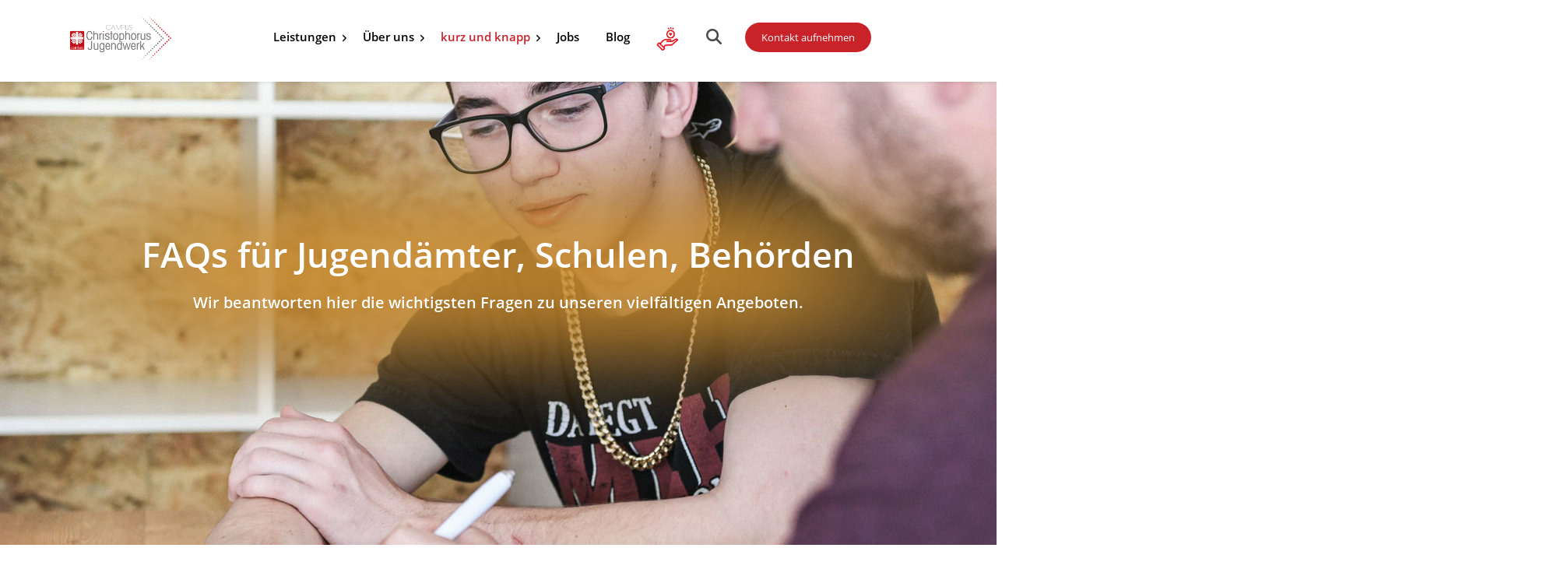

--- FILE ---
content_type: text/html; charset=UTF-8
request_url: https://cjw.eu/fuer-jugendamt-schulen-behoerden/
body_size: 12358
content:
<!DOCTYPE html>
<html lang="de">
<head >
<meta charset="UTF-8" />
<meta name="viewport" content="width=device-width, initial-scale=1" />
<title>FAQs für Jugendämter, Schulen, Behörden</title>
<meta name='robots' content='max-image-preview:large' />
<link rel="canonical" href="https://cjw.eu/fuer-jugendamt-schulen-behoerden/" />
<style id='wp-img-auto-sizes-contain-inline-css' type='text/css'>
img:is([sizes=auto i],[sizes^="auto," i]){contain-intrinsic-size:3000px 1500px}
/*# sourceURL=wp-img-auto-sizes-contain-inline-css */
</style>
<link rel='stylesheet' id='christophorus-jugendwerk-css' href='https://cjw.eu/wp-content/themes/cjw/style.css' type='text/css' media='all' />
<style id='classic-theme-styles-inline-css' type='text/css'>
/*! This file is auto-generated */
.wp-block-button__link{color:#fff;background-color:#32373c;border-radius:9999px;box-shadow:none;text-decoration:none;padding:calc(.667em + 2px) calc(1.333em + 2px);font-size:1.125em}.wp-block-file__button{background:#32373c;color:#fff;text-decoration:none}
/*# sourceURL=/wp-includes/css/classic-themes.min.css */
</style>
<link rel='stylesheet' id='wp-smart-crop-renderer-css' href='https://cjw.eu/wp-content/plugins/wp-smartcrop/css/image-renderer.css' type='text/css' media='all' />
<link rel='stylesheet' id='script-css-css' href='https://cjw.eu/wp-content/themes/cjw/assets/css/style.css?1768917964&#038;ver=6.9' type='text/css' media='all' />
<link rel='stylesheet' id='custom-css-css' href='https://cjw.eu/wp-content/themes/cjw/assets/css/custom.css?1768917964&#038;ver=6.9' type='text/css' media='all' />
<link rel='stylesheet' id='wp_mailjet_form_builder_widget-widget-front-styles-css' href='https://cjw.eu/wp-content/plugins/mailjet-for-wordpress/src/widgetformbuilder/css/front-widget.css' type='text/css' media='all' />
<script type="text/javascript" src="https://cjw.eu/wp-includes/js/jquery/jquery.min.js" id="jquery-core-js"></script>
<script type="text/javascript" src="https://cjw.eu/wp-includes/js/jquery/jquery-migrate.min.js" id="jquery-migrate-js"></script>
<link rel="pingback" href="https://cjw.eu/xmlrpc.php" />
<style type="text/css">.site-title a { background: url(https://cjw.eu/wp-content/uploads/2021/03/cjw-logo.png) no-repeat !important; }</style>
<link rel="icon" href="https://cjw.eu/wp-content/uploads/2021/06/cropped-cjw_favicon-32x32.png" sizes="32x32" />
<link rel="icon" href="https://cjw.eu/wp-content/uploads/2021/06/cropped-cjw_favicon-192x192.png" sizes="192x192" />
<link rel="apple-touch-icon" href="https://cjw.eu/wp-content/uploads/2021/06/cropped-cjw_favicon-180x180.png" />
<meta name="msapplication-TileImage" content="https://cjw.eu/wp-content/uploads/2021/06/cropped-cjw_favicon-270x270.png" />
		<style type="text/css" id="wp-custom-css">
			/* Barrierefreiheit */
h2.h3 {
	font-size: 20px;
}

.most-recent-wrapper .most-recent-inner .post-teaser .right {
	color: #73767b;
}

.most-recent-wrapper .most-recent-inner .post-teaser > a.left {
	text-indent: -9999px;
	overflow: hidden;
	position: relative;
}

.most-recent-wrapper .most-recent-inner .post-teaser > a.left::after {
		content: '';
		background: #fff;
		position: absolute;
		left: 0;
		top: 0;
		width: 100%;
		display: block;
	}
}

h3.h4 {
	font-size: 20px;
}

.team-teaser .team-teaser-element h3 {
	font-size: 20px;
	color: #000;
	letter-spacing: 0;
}

.icon-text-teaser .icon-text-teaser-element h3.orange,
.headline-element .kicker.orange {
  color: #a86637;	
}

.icon-text-teaser .icon-text-teaser-element h3.red-light,
.headline-element .kicker.red-light {
	color: #bf5834;
}

.icon-text-teaser .icon-text-teaser-element h3.brown,
.headline-element .kicker.brown {
  color: #a66548;	
}

.icon-text-teaser .icon-text-teaser-element h3.green,
.headline-element .kicker.green {
	color: #607d67;
}

.icon-text-teaser .icon-text-teaser-element h3.green-dark,
.headline-element .kicker.green-dark {
  color: #777956;	
}

.icon-text-teaser .icon-text-teaser-element h3.blue-mid,
.headline-element .kicker.blue-mid {
	color: #5a7a8f;	
}

.icon-text-teaser .icon-text-teaser-element h3.brown-dark,
.headline-element .kicker.brown-dark {
	color: #8d7063;
}

body,
body p {
	color: #4a4643;
}

.site-footer .footer-widgets .wrap>.widget-area .widget-title,
.site-footer .footer-widgets .wrap>.widget-area a {
  color: #6c6f73;
}

.site-footer>.wrap>p {
	color: #6f7171;
}

@media (min-width:768px) {
	.post-teaser-wrapper .post-teaser > a.left {
	text-indent: -9999px;
background-color: #fff;	
		position: relative;
}
	
	.post-teaser-wrapper .post-teaser > a.left::after {
		content: '';
		background: #fff;
		position: absolute;
		left: 0;
		top: 0;
		width: 100%;
		display: block;
	}
}

.single-post .footer-before-pre-wrapper .widget-title {
	max-width: 1220px;
	margin: 0 auto;
	text-align: center;
	padding: 2.5rem 0;
	font-size: 1.375rem;
	color: #1c1a1a;
	font-weight: 300;
}

.content-sidebar-wrap .search-results .search-result h2 a:hover {
	text-decoration: underline;
}


.content-sidebar-wrap .search-results .search-result h2 {
  margin-bottom: .9375rem;
	font-size: 1.125rem;
}

@media (min-width:1024px)
.content-sidebar-wrap .search-results .search-result h2 {
  font-size: 1.375rem;
}

.content-sidebar-wrap .search-results .search-result h2 a {
  color: #c92228;
	font-size: 1.5rem;
	text-decoration: none;
}

.search-input-wrap label {
	font-size: 12px;
	font-weight: 400;
  display: block;
}

.post-teaser a {
	background-color: #ffffff;
	text-indent: 0 !important;
	position: realtive;
}

.post-teaser a span {
	background-color: #ffffff;
	z-index: -1;
	position: absolute;
}

[id^=menu-] li.donation-info a {
	background-color: #ffffff;
}

.page-header-element .image-wrapper {
	position: relative;
}

.page-header-element .image-wrapper img,
.page-header-element .headline-wrapper {
	position: relative;
	z-index: 1;
}

.page-header-element .button-wrapper,
.page-header-element .headline-wrapper * {
	position: relative;
	z-index: 2;
}

.page-header-element .image-wrapper::before,
.page-header-element .headline-wrapper::before {
	content: '';
	display: block;
	position: absolute;
	z-index: 0;
	width: 300%;
	height: 200%;
	top: 50%;
	left: 50%;
	transform: translateX(-50%) translateY(-50%);
	border-radius: 50%;
	background: var(--pseudo-bg, rgba(255, 255, 255, 0));
background: radial-gradient(circle,var(--pseudo-bg, rgba(255, 255, 255, 0)) 20%, rgba(255, 255, 255, 0) 60%);
	filter: blur(4vw);
}

.page-header-element .headline-wrapper::before {
	background: var(--pseudo-bg, rgba(255, 255, 255, 0));
background: radial-gradient(circle,var(--pseudo-bg, rgba(255, 255, 255, 0)) 25%, rgba(255, 255, 255, 0) 50%);
}		</style>
		<style id='global-styles-inline-css' type='text/css'>
:root{--wp--preset--aspect-ratio--square: 1;--wp--preset--aspect-ratio--4-3: 4/3;--wp--preset--aspect-ratio--3-4: 3/4;--wp--preset--aspect-ratio--3-2: 3/2;--wp--preset--aspect-ratio--2-3: 2/3;--wp--preset--aspect-ratio--16-9: 16/9;--wp--preset--aspect-ratio--9-16: 9/16;--wp--preset--color--black: #000000;--wp--preset--color--cyan-bluish-gray: #abb8c3;--wp--preset--color--white: #ffffff;--wp--preset--color--pale-pink: #f78da7;--wp--preset--color--vivid-red: #cf2e2e;--wp--preset--color--luminous-vivid-orange: #ff6900;--wp--preset--color--luminous-vivid-amber: #fcb900;--wp--preset--color--light-green-cyan: #7bdcb5;--wp--preset--color--vivid-green-cyan: #00d084;--wp--preset--color--pale-cyan-blue: #8ed1fc;--wp--preset--color--vivid-cyan-blue: #0693e3;--wp--preset--color--vivid-purple: #9b51e0;--wp--preset--gradient--vivid-cyan-blue-to-vivid-purple: linear-gradient(135deg,rgb(6,147,227) 0%,rgb(155,81,224) 100%);--wp--preset--gradient--light-green-cyan-to-vivid-green-cyan: linear-gradient(135deg,rgb(122,220,180) 0%,rgb(0,208,130) 100%);--wp--preset--gradient--luminous-vivid-amber-to-luminous-vivid-orange: linear-gradient(135deg,rgb(252,185,0) 0%,rgb(255,105,0) 100%);--wp--preset--gradient--luminous-vivid-orange-to-vivid-red: linear-gradient(135deg,rgb(255,105,0) 0%,rgb(207,46,46) 100%);--wp--preset--gradient--very-light-gray-to-cyan-bluish-gray: linear-gradient(135deg,rgb(238,238,238) 0%,rgb(169,184,195) 100%);--wp--preset--gradient--cool-to-warm-spectrum: linear-gradient(135deg,rgb(74,234,220) 0%,rgb(151,120,209) 20%,rgb(207,42,186) 40%,rgb(238,44,130) 60%,rgb(251,105,98) 80%,rgb(254,248,76) 100%);--wp--preset--gradient--blush-light-purple: linear-gradient(135deg,rgb(255,206,236) 0%,rgb(152,150,240) 100%);--wp--preset--gradient--blush-bordeaux: linear-gradient(135deg,rgb(254,205,165) 0%,rgb(254,45,45) 50%,rgb(107,0,62) 100%);--wp--preset--gradient--luminous-dusk: linear-gradient(135deg,rgb(255,203,112) 0%,rgb(199,81,192) 50%,rgb(65,88,208) 100%);--wp--preset--gradient--pale-ocean: linear-gradient(135deg,rgb(255,245,203) 0%,rgb(182,227,212) 50%,rgb(51,167,181) 100%);--wp--preset--gradient--electric-grass: linear-gradient(135deg,rgb(202,248,128) 0%,rgb(113,206,126) 100%);--wp--preset--gradient--midnight: linear-gradient(135deg,rgb(2,3,129) 0%,rgb(40,116,252) 100%);--wp--preset--font-size--small: 13px;--wp--preset--font-size--medium: 20px;--wp--preset--font-size--large: 36px;--wp--preset--font-size--x-large: 42px;--wp--preset--spacing--20: 0.44rem;--wp--preset--spacing--30: 0.67rem;--wp--preset--spacing--40: 1rem;--wp--preset--spacing--50: 1.5rem;--wp--preset--spacing--60: 2.25rem;--wp--preset--spacing--70: 3.38rem;--wp--preset--spacing--80: 5.06rem;--wp--preset--shadow--natural: 6px 6px 9px rgba(0, 0, 0, 0.2);--wp--preset--shadow--deep: 12px 12px 50px rgba(0, 0, 0, 0.4);--wp--preset--shadow--sharp: 6px 6px 0px rgba(0, 0, 0, 0.2);--wp--preset--shadow--outlined: 6px 6px 0px -3px rgb(255, 255, 255), 6px 6px rgb(0, 0, 0);--wp--preset--shadow--crisp: 6px 6px 0px rgb(0, 0, 0);}:where(.is-layout-flex){gap: 0.5em;}:where(.is-layout-grid){gap: 0.5em;}body .is-layout-flex{display: flex;}.is-layout-flex{flex-wrap: wrap;align-items: center;}.is-layout-flex > :is(*, div){margin: 0;}body .is-layout-grid{display: grid;}.is-layout-grid > :is(*, div){margin: 0;}:where(.wp-block-columns.is-layout-flex){gap: 2em;}:where(.wp-block-columns.is-layout-grid){gap: 2em;}:where(.wp-block-post-template.is-layout-flex){gap: 1.25em;}:where(.wp-block-post-template.is-layout-grid){gap: 1.25em;}.has-black-color{color: var(--wp--preset--color--black) !important;}.has-cyan-bluish-gray-color{color: var(--wp--preset--color--cyan-bluish-gray) !important;}.has-white-color{color: var(--wp--preset--color--white) !important;}.has-pale-pink-color{color: var(--wp--preset--color--pale-pink) !important;}.has-vivid-red-color{color: var(--wp--preset--color--vivid-red) !important;}.has-luminous-vivid-orange-color{color: var(--wp--preset--color--luminous-vivid-orange) !important;}.has-luminous-vivid-amber-color{color: var(--wp--preset--color--luminous-vivid-amber) !important;}.has-light-green-cyan-color{color: var(--wp--preset--color--light-green-cyan) !important;}.has-vivid-green-cyan-color{color: var(--wp--preset--color--vivid-green-cyan) !important;}.has-pale-cyan-blue-color{color: var(--wp--preset--color--pale-cyan-blue) !important;}.has-vivid-cyan-blue-color{color: var(--wp--preset--color--vivid-cyan-blue) !important;}.has-vivid-purple-color{color: var(--wp--preset--color--vivid-purple) !important;}.has-black-background-color{background-color: var(--wp--preset--color--black) !important;}.has-cyan-bluish-gray-background-color{background-color: var(--wp--preset--color--cyan-bluish-gray) !important;}.has-white-background-color{background-color: var(--wp--preset--color--white) !important;}.has-pale-pink-background-color{background-color: var(--wp--preset--color--pale-pink) !important;}.has-vivid-red-background-color{background-color: var(--wp--preset--color--vivid-red) !important;}.has-luminous-vivid-orange-background-color{background-color: var(--wp--preset--color--luminous-vivid-orange) !important;}.has-luminous-vivid-amber-background-color{background-color: var(--wp--preset--color--luminous-vivid-amber) !important;}.has-light-green-cyan-background-color{background-color: var(--wp--preset--color--light-green-cyan) !important;}.has-vivid-green-cyan-background-color{background-color: var(--wp--preset--color--vivid-green-cyan) !important;}.has-pale-cyan-blue-background-color{background-color: var(--wp--preset--color--pale-cyan-blue) !important;}.has-vivid-cyan-blue-background-color{background-color: var(--wp--preset--color--vivid-cyan-blue) !important;}.has-vivid-purple-background-color{background-color: var(--wp--preset--color--vivid-purple) !important;}.has-black-border-color{border-color: var(--wp--preset--color--black) !important;}.has-cyan-bluish-gray-border-color{border-color: var(--wp--preset--color--cyan-bluish-gray) !important;}.has-white-border-color{border-color: var(--wp--preset--color--white) !important;}.has-pale-pink-border-color{border-color: var(--wp--preset--color--pale-pink) !important;}.has-vivid-red-border-color{border-color: var(--wp--preset--color--vivid-red) !important;}.has-luminous-vivid-orange-border-color{border-color: var(--wp--preset--color--luminous-vivid-orange) !important;}.has-luminous-vivid-amber-border-color{border-color: var(--wp--preset--color--luminous-vivid-amber) !important;}.has-light-green-cyan-border-color{border-color: var(--wp--preset--color--light-green-cyan) !important;}.has-vivid-green-cyan-border-color{border-color: var(--wp--preset--color--vivid-green-cyan) !important;}.has-pale-cyan-blue-border-color{border-color: var(--wp--preset--color--pale-cyan-blue) !important;}.has-vivid-cyan-blue-border-color{border-color: var(--wp--preset--color--vivid-cyan-blue) !important;}.has-vivid-purple-border-color{border-color: var(--wp--preset--color--vivid-purple) !important;}.has-vivid-cyan-blue-to-vivid-purple-gradient-background{background: var(--wp--preset--gradient--vivid-cyan-blue-to-vivid-purple) !important;}.has-light-green-cyan-to-vivid-green-cyan-gradient-background{background: var(--wp--preset--gradient--light-green-cyan-to-vivid-green-cyan) !important;}.has-luminous-vivid-amber-to-luminous-vivid-orange-gradient-background{background: var(--wp--preset--gradient--luminous-vivid-amber-to-luminous-vivid-orange) !important;}.has-luminous-vivid-orange-to-vivid-red-gradient-background{background: var(--wp--preset--gradient--luminous-vivid-orange-to-vivid-red) !important;}.has-very-light-gray-to-cyan-bluish-gray-gradient-background{background: var(--wp--preset--gradient--very-light-gray-to-cyan-bluish-gray) !important;}.has-cool-to-warm-spectrum-gradient-background{background: var(--wp--preset--gradient--cool-to-warm-spectrum) !important;}.has-blush-light-purple-gradient-background{background: var(--wp--preset--gradient--blush-light-purple) !important;}.has-blush-bordeaux-gradient-background{background: var(--wp--preset--gradient--blush-bordeaux) !important;}.has-luminous-dusk-gradient-background{background: var(--wp--preset--gradient--luminous-dusk) !important;}.has-pale-ocean-gradient-background{background: var(--wp--preset--gradient--pale-ocean) !important;}.has-electric-grass-gradient-background{background: var(--wp--preset--gradient--electric-grass) !important;}.has-midnight-gradient-background{background: var(--wp--preset--gradient--midnight) !important;}.has-small-font-size{font-size: var(--wp--preset--font-size--small) !important;}.has-medium-font-size{font-size: var(--wp--preset--font-size--medium) !important;}.has-large-font-size{font-size: var(--wp--preset--font-size--large) !important;}.has-x-large-font-size{font-size: var(--wp--preset--font-size--x-large) !important;}
/*# sourceURL=global-styles-inline-css */
</style>
</head>
<body class="wp-singular page-template-default page page-id-569 wp-theme-genesis wp-child-theme-cjw custom-header header-image header-full-width full-width-content genesis-breadcrumbs-hidden genesis-footer-widgets-visible" itemscope itemtype="https://schema.org/WebPage"><div class="site-container"><header class="site-header" itemscope itemtype="https://schema.org/WPHeader"><div class="wrap"><div class="title-area"><a href="https://cjw.eu/"><img src="https://cjw.eu/wp-content/uploads/2021/03/cjw-logo.png" alt="Wenn Sie hier klicken, kommen Sie immer wieder zurück auf die Startseite."></a></div><div class="main-menu-wrapper"><section id="nav_menu-6" class="widget widget_nav_menu"><div class="widget-wrap"><div class="menu-hauptmenue-container"><ul id="menu-hauptmenue" class="menu"><li id="menu-item-1061" class="menu-item menu-item-type-custom menu-item-object-custom menu-item-has-children menu-item-1061"><a href="/#leistungen" itemprop="url">Leistungen</a>
<ul class="sub-menu">
	<li id="menu-item-85" class="menu-item menu-item-type-post_type menu-item-object-page menu-item-85"><a href="https://cjw.eu/stationaere-hilfen/" itemprop="url">Stationäre Hilfen</a></li>
	<li id="menu-item-481" class="menu-item menu-item-type-post_type menu-item-object-page menu-item-481"><a href="https://cjw.eu/inobhutnahme/" itemprop="url">Inobhutnahme</a></li>
	<li id="menu-item-482" class="menu-item menu-item-type-post_type menu-item-object-page menu-item-482"><a href="https://cjw.eu/flexible-hilfen/" itemprop="url">Flexible Hilfen</a></li>
	<li id="menu-item-77" class="menu-item menu-item-type-post_type menu-item-object-page menu-item-77"><a href="https://cjw.eu/ambulante-hilfen/" itemprop="url">Ambulante Hilfen</a></li>
	<li id="menu-item-510" class="menu-item menu-item-type-post_type menu-item-object-page menu-item-510"><a href="https://cjw.eu/erich-kiehn-schule/" itemprop="url">Erich-Kiehn-Schule</a></li>
	<li id="menu-item-518" class="menu-item menu-item-type-post_type menu-item-object-page menu-item-518"><a href="https://cjw.eu/flex-fernschule/" itemprop="url">Flex-Fernschule</a></li>
	<li id="menu-item-495" class="menu-item menu-item-type-post_type menu-item-object-page menu-item-495"><a href="https://cjw.eu/berufsbildungszentrum/" itemprop="url">Berufliche Bildung</a></li>
</ul>
</li>
<li id="menu-item-86" class="menu-item menu-item-type-post_type menu-item-object-page menu-item-has-children menu-item-86"><a href="https://cjw.eu/ueber-uns/" itemprop="url">Über uns</a>
<ul class="sub-menu">
	<li id="menu-item-985" class="menu-item menu-item-type-custom menu-item-object-custom menu-item-985"><a href="https://cjw.eu/ueber-uns/#was-machen-wir" itemprop="url">Was machen wir</a></li>
	<li id="menu-item-983" class="menu-item menu-item-type-custom menu-item-object-custom menu-item-983"><a href="https://cjw.eu/ueber-uns/#unser-team" itemprop="url">Unser Team</a></li>
	<li id="menu-item-981" class="menu-item menu-item-type-custom menu-item-object-custom menu-item-981"><a href="https://cjw.eu/ueber-uns/#unsere-chronik" itemprop="url">Unsere Geschichte</a></li>
</ul>
</li>
<li id="menu-item-929" class="menu-item menu-item-type-custom menu-item-object-custom current-menu-ancestor current-menu-parent menu-item-has-children menu-item-929"><a href="/#kurz-und-knapp" itemprop="url">kurz und knapp</a>
<ul class="sub-menu">
	<li id="menu-item-932" class="menu-item menu-item-type-post_type menu-item-object-page current-menu-item page_item page-item-569 current_page_item menu-item-932"><a href="https://cjw.eu/fuer-jugendamt-schulen-behoerden/" aria-current="page" itemprop="url">FAQs für Jugendämter, Schulen, Behörden</a></li>
	<li id="menu-item-931" class="menu-item menu-item-type-post_type menu-item-object-page menu-item-931"><a href="https://cjw.eu/fuer-eltern/" itemprop="url">FAQs für Eltern</a></li>
	<li id="menu-item-933" class="menu-item menu-item-type-post_type menu-item-object-page menu-item-933"><a href="https://cjw.eu/fuer-kinder-und-jugendliche/" itemprop="url">„Fragen und Antworten“ für Kinder und Jugendliche</a></li>
	<li id="menu-item-80" class="menu-item menu-item-type-post_type menu-item-object-page menu-item-80"><a href="https://cjw.eu/freiwilliges-ehrenamt/" itemprop="url">Sie suchen ein Ehrenamt?</a></li>
	<li id="menu-item-930" class="menu-item menu-item-type-post_type menu-item-object-page menu-item-930"><a href="https://cjw.eu/careleaver/" itemprop="url">Infos für Ehemalige/Careleaver</a></li>
	<li id="menu-item-2339" class="menu-item menu-item-type-post_type menu-item-object-page menu-item-2339"><a href="https://cjw.eu/alle-infos-zu-ihrer-spende/" itemprop="url">Alle Infos zu Ihrer Spende</a></li>
</ul>
</li>
<li id="menu-item-2406" class="menu-item menu-item-type-post_type menu-item-object-page menu-item-2406"><a href="https://cjw.eu/jobs/" itemprop="url">Jobs</a></li>
<li id="menu-item-1073" class="menu-item menu-item-type-post_type menu-item-object-page menu-item-1073"><a href="https://cjw.eu/blog/" itemprop="url">Blog</a></li>
<li id="menu-item-2330" class="donation-info menu-item menu-item-type-custom menu-item-object-custom menu-item-2330"><a href="https://cjw.eu/alle-infos-zu-ihrer-spende/" itemprop="url">Alle Infos zu Ihrer Spende</a></li>
<li id="menu-item-362" class="search-item menu-item menu-item-type-custom menu-item-object-custom menu-item-362"><a href="/"><img alt="Sucheingabe öffnen" src="https://cjw.eu/wp-content/themes/cjw/images/magnifier.svg" /></a><form role="search" method="get" id="searchform" action="https://cjw.eu/suche/"><div class="search-input-wrap"><div class="inner"><label for="search">Suchbegriff:</label><input type="text" value="" name="begriff" id="search" /><input type="submit" id="searchsubmit" class="button" value="Suchen" /></div></div></form></li>
<li id="menu-item-93" class="button menu-item menu-item-type-post_type menu-item-object-page menu-item-93"><a href="https://cjw.eu/kontakt/" itemprop="url">Kontakt aufnehmen</a></li>
</ul></div></div></section>
</div></div></header><div class="page-header-element"><style>#el-1439-93200 { background-image: url(https://cjw.eu/wp-content/uploads/2021/03/cjw_jugendamt_schule_behoerde_start_1-768x500.jpg);}@media (min-width: 768px){#el-1439-93200 { background-image: url(https://cjw.eu/wp-content/uploads/2021/03/cjw_jugendamt_schule_behoerde_start_1-1024x500.jpg);}}@media (min-width: 1025px){#el-1439-93200 { background-image: url(https://cjw.eu/wp-content/uploads/2021/03/cjw_jugendamt_schule_behoerde_start_1-2000x700.jpg);}}</style><div class="image-inner" id="el-1439-93200"><div class="headline-wrapper" data-color="rgba(221, 153, 51, 0.8)"><h1>FAQs für Jugendämter, Schulen, Behörden</h1><h2>Wir beantworten hier die wichtigsten Fragen zu unseren vielfältigen Angeboten. </h2></div></div></div><script>
    document.querySelectorAll("[data-color]").forEach(el => {
      el.style.setProperty("--pseudo-bg", el.getAttribute("data-color") || "rgba(255, 255, 255, 0");
    });
  </script><div class="site-inner"><div class="content-sidebar-wrap"><main class="content"><article class="post-569 page type-page status-publish entry" aria-label="FAQs für Jugendämter, Schulen, Behörden" itemscope itemtype="https://schema.org/CreativeWork"><header class="entry-header"><h1 class="entry-title">FAQs für Jugendämter, Schulen, Behörden</h1>
</header><div class="entry-content" itemprop="text"><div class="inner-content"><div class="cjw-field-wrapper"><div class="headline-element"><span class="kicker red">Kinderschutz</span><h2>Wie schützen wir die uns anvertrauten jungen Menschen?</h2><span class="line-decor red"></span></div></div><div class="cjw-field-wrapper image-text-wrapper"><div class="text-image acc"><div class="left"><div class="accordion-wrapper"><div class="accordion-element"><h3>Das Wohl des Kindes<span></span></h3><div class="content-wrap"><div class="content"><p>Artikel 3 (1) Bei allen Maßnahmen, die Kinder betreffen, gleichviel ob sie von öffentlichen oder privaten Einrichtungen der sozialen Fürsorge, Gerichten, Verwaltungsbehörden oder Gesetzgebungsorganen getroffen werden, ist das Wohl des Kindes ein Gesichtspunkt, der vorrangig zu berücksichtigen ist. – aus UN-Kinderrechtskonvention</p>
<p>Wir sind als Caritas-Einrichtung in besonderer Weise dem Wohl und der Förderung der uns anvertrauten jungen Menschen verpflichtet. Unser vorrangiges Ziel ist es, die Würde der jungen Menschen zu achten, zu wahren und zu schützen. </p>
</div></div></div><div class="accordion-element"><h3>Unser Schutzkonzept<span></span></h3><div class="content-wrap"><div class="content"><p>Wir haben ein umfangreiches Schutzkonzept entwickelt. Darin sind Maßnahmen und Haltungen zum Schutz der uns anvertrauten jungen Menschen vor körperlicher, seelischer und sexueller Misshandlung und Übergriffigkeit definiert.  </p>
<p>Unsere einrichtungsinterne, insoweit erfahrene Fachkraft berät alle Mitarbeitenden des CJW bei Verdachtsfällen des SGB VIII §8a.  </p>
</div></div></div><div class="accordion-element"><h3>Prävention <span></span></h3><div class="content-wrap"><div class="content"><p>Die Komplexität von Lebenslagen junger Menschen wird mit einem jugendhilferechtlichen Handlungsrahmen und auf die jungen Menschen angepassten pädagogischen Konzepten gestaltet:<br />
•	Beachtung des Bundeskinderschutzgesetzes, der UN-Kinderrechtskonventionen, des SGBVIII, des Grundgesetzes und der Präventionsordnung des Erzbistums Freiburg<br />
•	Fortbildung von haupt- und ehrenamtlichen Mitarbeitenden zum Thema Kinderschutz<br />
•	Einsicht in das erweiterte polizeiliche Führungszeugnis von allen haupt- und ehrenamtlich Mitarbeitenden<br />
•	Verhaltenskodex - Erklärung aller Mitarbeitenden zum grenzachtenden Umgang<br />
•	Ausgebildete Präventionsfachkraft in der Einrichtung<br />
•	Transparentes und geregeltes Beschwerde- und Konfliktmanagement und<br />
•	eine hohe Beteiligung der uns anvertrauten jungen Menschen</p>
</div></div></div></div></div><div class="right"><div class="image-wrapper"><img src="https://cjw.eu/wp-content/uploads/2021/03/cjw_jugendwerk_careleaver_du_wilst-1020x870.jpg" alt="Jetzt erklären wir, wie wir Kinder und Jugendliche bei uns schützen." title="" /></div></div></div></div><div class="cjw-field-wrapper"><div class="headline-element"><span class="kicker orange">Stationäre Hilfen</span><h2>Von der vollbetreuten Wohngruppe zum betreuten Einzelwohnen. Eine Karriere, die sich auszahlt!</h2><span class="line-decor orange"></span></div></div><div class="cjw-field-wrapper image-text-wrapper"><div class="image-text acc"><div class="left"><div class="image-wrapper"><img src="https://cjw.eu/wp-content/uploads/2021/06/Berg-kleiner-1020x870.png" alt="Jetzt beantworten wir Fragen aus dem Bereich der Stationären Hilfen." title="" /></div></div><div class="right"><div class="accordion-wrapper"><div class="accordion-element"><h3>Gibt es aktuell freie Plätze?<span></span></h3><div class="content-wrap"><div class="content"><p>Sie können uns gerne direkt Anfragen, welche Plätze frei sind. Oder Sie abonnieren unseren monatlichen Newsletter. Hier erfahren Sie die aktuellen Freiplatzmeldungen und erhalten zusätzlich spannende Einblicke in die Arbeit des Jugendwerkes.</p>
</div></div></div><div class="accordion-element"><h3>Welche Betreuungsangebote bietet ihr genau?<span></span></h3><div class="content-wrap"><div class="content"><p>Wir bieten vier Wohnformen an, damit wir auf die Bedarfe der verschiedenen Lebensphasen und Reifegrade der jungen Menschen eingehen können: voll- und teilbetreute Gruppen, betreute Einzelwohnungen und Zweier-WGs.</p>
</div></div></div><div class="accordion-element"><h3>An wen richtet sich euer Angebot?<span></span></h3><div class="content-wrap"><div class="content"><p>An männliche Jugendliche ab 13 Jahren, die aus unterschiedlichen Gründen für eine längere Zeit nicht zu Hause betreut werden können. Durch unsere vielfältigen Angebote (vollbetreut/teilbetreut und die Unterbringung in betreuten Einzelwohnungen und zweier WGs) können wir individuell auf die Bedarfe der jungen Menschen eingehen. Im betreuten Einzelwohnen nehmen wir auch weibliche junge Menschen ab 16 Jahren auf. Gerne beraten wir Sie persönlich, welche Lösung am besten passt!</p>
</div></div></div><div class="accordion-element"><h3>Welche Ausschlusskriterien gibt es?<span></span></h3><div class="content-wrap"><div class="content"><p>Keine.</p>
</div></div></div></div></div></div><div class="link-wrapper"><a class="orange" href="https://cjw.eu/stationaere-hilfen/" />Mehr über Stationäre Hilfen erfahren</a></div></div><div class="cjw-field-wrapper"><div class="headline-element"><span class="kicker red-light">Inobhutnahme</span><h2>Sie suchen eine schnelle, kurzzeitige Unterbringung für einen Jugendlichen? Sie müssen nicht mehr weitersuchen.</h2><span class="line-decor red-light"></span></div></div><div class="cjw-field-wrapper image-text-wrapper"><div class="text-image acc"><div class="left"><div class="accordion-wrapper"><div class="accordion-element"><h3>Wie schnell können Sie einen jungen Menschen aufnehmen?<span></span></h3><div class="content-wrap"><div class="content"><p>Die Inobhutnahmegruppe ist an 365 Tagen im Jahr rund um die Uhr, notfalls auch ohne Vorlauf, aufnahmebereit. Rufen Sie uns an, wir klären gemeinsam die Möglichkeiten. Wichtig: Wir kümmern uns in erster Linie um männliche Jugendliche aus dem Gebiet der Stadt Freiburg und des Landkreises Breisgau-Hochschwarzwald. Aufnahmeanfragen von außerhalb sind nur in Ausnahmefällen möglich. </p>
</div></div></div><div class="accordion-element"><h3>Kurzzeitig? Was bedeutet das konkret?<span></span></h3><div class="content-wrap"><div class="content"><p>Eine Inobhutnahme ist eine Krisensituation für jeden jungen Menschen. Daher soll sie nur so lange dauern, wie es zwingend notwendig ist, um eine tragfähige, passgenaue Perspektive zu finden. Für uns gilt: so kurz wie möglich, so lange wie nötig!</p>
</div></div></div><div class="accordion-element"><h3>Gibt es auch in der Inobhutnahme Abbrüche der Hilfe?<span></span></h3><div class="content-wrap"><div class="content"><p>Bei unhaltbarem Verhalten muss in Rücksprache mit Ihnen evtl. nach alternativen Unterbringungsmöglichkeiten gesucht werden.</p>
</div></div></div><div class="accordion-element"><h3>Kann sich die IO auf die besonderen Umstände des Einzelfalls einstellen?<span></span></h3><div class="content-wrap"><div class="content"><p>Bei speziellen, z.B. pflegerischen oder medizinischen Bedarfen, müssen im Einzelfall gesonderte Absprachen getroffen werden</p>
</div></div></div><div class="accordion-element"><h3>Was erwartet den Jugendlichen?<span></span></h3><div class="content-wrap"><div class="content"><p>Alle diese Menschen arbeiten gemeinsam daran, den uns anvertrauten jungen Menschen einen sicheren Ort zu schaffen, an dem sie sich wohlfühlen können. Gemeinsam mit den jungen Menschen und den Beteiligten (Jugendämtern, Eltern usw.) wollen wir dazu beitragen, eine tragfähige, passgenaue Perspektive zu entwickeln, die sich an den individuellen Bedarfen und Wünschen des jungen Menschen orientiert. </p>
</div></div></div></div></div><div class="right"><div class="image-wrapper"><img src="https://cjw.eu/wp-content/uploads/2021/06/JST_20200720_88_-scaled-e1623241032942-1020x870.jpg" alt="Jetzt beantworten wir Fragen aus dem Bereich der Inobhutnahme." title="" /></div></div></div><div class="link-wrapper"><a class="red-light" href="https://cjw.eu/inobhutnahme/" />Mehr über die Inobhutnahme erfahren</a></div></div><div class="cjw-field-wrapper"><div class="headline-element"><span class="kicker brown">Flexible Hilfen </span><h2>Mit schulischer Förderung Hilfeplanziele erreichen.</h2><span class="line-decor brown"></span></div></div><div class="cjw-field-wrapper image-text-wrapper"><div class="image-text acc"><div class="left"><div class="image-wrapper"><img src="https://cjw.eu/wp-content/uploads/2021/03/cjw-flexible-hilfen_1a_-1020x870.jpg" alt="Jetzt beantworten wir Fragen aus dem Bereich der Flexiblen Hilfen." title="" /></div></div><div class="right"><div class="accordion-wrapper"><div class="accordion-element"><h3>Gibt es freie Plätze?<span></span></h3><div class="content-wrap"><div class="content"><p>Jein. Wir prüfen jede Anfrage auf den individuellen Bedarf des jungen Menschen und gleichen diesen mit den zur Verfügung stehenden Angeboten ab.</p>
</div></div></div><div class="accordion-element"><h3>Gibt es eine Entgeltvereinbarung für Angebote der Flexiblen Hilfen?<span></span></h3><div class="content-wrap"><div class="content"><p>Entgeltverhandelt sind die Kosten für den von der Einrichtung permanent vorgehaltenen Fachdienst. Die Gesamtkosten einer Hilfe setzen sich zusammen aus eben diesem Betrag sowie aus dem Honorar der selbstständigen Betreuungskräfte, dem Bedarf für den jungen Menschen und den projektspezifischen Sachkosten (Versicherungen, Reisekosten, Beschulung etc.)</p>
</div></div></div><div class="accordion-element"><h3>Welche Formen der Hilfe bieten Sie an?<span></span></h3><div class="content-wrap"><div class="content"><p>- Vollzeitpflege (§ 33 Satz 2 SGB VIII)<br />
- Erziehungsstellen (§ 34 SGB VIII)<br />
- Intensive Sozialpädagogische Einzelmaßnahmen (§ 35 SGB VIII, im In- und Ausland, vollstationär und ambulant)<br />
- Impulsprojekte (§ 35 SGB VIII, In- und Ausland, Standort- und Reiseprojekte bis zu drei Monate)<br />
- Eltern-Kind-Angebote (§ 19 SGB VIII, stationär und ambulant)<br />
- Individuelle Angebote (§ 27 Abs. 2 SGB VIII)</p>
</div></div></div></div></div></div><div class="link-wrapper"><a class="brown" href="https://cjw.eu/fuer-eltern/" />Mehr über die Flexible Hilfen erfahren</a></div></div><div class="cjw-field-wrapper"><div class="headline-element"><span class="kicker green">Erich-Kiehn-Schule</span><h2>Sie suchen eine Schule, die dranbleibt? Die Erich-Kiehn-Schule ist ein sonderpädagogisches Bildungs- und Beratungszentrum mit dem Förderschwerpunkt emotionale und soziale Entwicklung. </h2><span class="line-decor green"></span></div></div><div class="cjw-field-wrapper"><div class="headline-element"><span class="kicker green-dark">Flex-Fernschule    </span><h2>Mit schulischer Förderung Hilfeplanziele erreichen.</h2><span class="line-decor green-dark"></span></div></div><div class="cjw-field-wrapper image-text-wrapper"><div class="image-text acc"><div class="left"><div class="image-wrapper"><img src="https://cjw.eu/wp-content/uploads/2021/03/cjw-flex-fernschule_1_-1020x639.jpg" alt="Jetzt beantworten wir Fragen zu unserem Bereich der Flex Fernschule." title="" /></div></div><div class="right"><div class="accordion-wrapper"><div class="accordion-element"><h3>Was ist Flex?<span></span></h3><div class="content-wrap"><div class="content"><p>Die Flex-Fernschule ist ein Angebot der Jugendhilfe (SGB VIII). Wir unterstützen junge Menschen, die im öffentlichen Schulsystem nicht mehr lernen können und die die Voraussetzungen zur Sekundarstufe I erfüllen.</p>
</div></div></div><div class="accordion-element"><h3>Für wen ist Flex?<span></span></h3><div class="content-wrap"><div class="content"><p>Wir arbeiten mit Menschen mit Mobbingerfahrung, Menschen mit psychischen Herausforderungen, Transgender, Kindern psychisch kranker Eltern, mit Menschen mit Autismus-Spektrum-Störungen, Menschen, die mit Mutismus leben, Menschen mit ADHS, jungen Eltern, entkoppelten Jugendlichen, Menschen in individualpädagogischen Settings</p>
</div></div></div><div class="accordion-element"><h3>Wie funktioniert Flex?<span></span></h3><div class="content-wrap"><div class="content"><p>Per Post erhalten die Jugendlichen die für sie ganz individuell zusammengestellten Pakete mit dem Lernmaterial. Die Flex-Fernschule liefert hierbei alles, was zum Lernen benötigt wird.</p>
</div></div></div></div></div></div><div class="link-wrapper"><a class="green-dark" href="https://cjw.eu/flex-fernschule/" />Mehr über Flex-Fernschule erfahren</a></div></div><div class="cjw-field-wrapper"><div class="headline-element"><span class="kicker blue">Berufliche Bildung</span><h2>Mit unserer Ausbildung soziale Teilhabe junger Menschen sichern.</h2><span class="line-decor blue"></span></div></div><div class="cjw-field-wrapper image-text-wrapper"><div class="text-image acc"><div class="left"><div class="accordion-wrapper"><div class="accordion-element"><h3>Warum soll jemand bei euch die Ausbildung machen?<span></span></h3><div class="content-wrap"><div class="content"><p>Wir bilden nicht einfach nur in einem Gewerk aus. Wir bilden Berufsreife. Auch krisengebeutelte junge Menschen bekommen bei uns jeden Tag eine neue Chance, an ihrer Ausbildung weiterzuarbeiten. Wir bleiben an den uns anvertrauten jungen Menschen dran.</p>
</div></div></div><div class="accordion-element"><h3>Was kostet die Ausbildung?<span></span></h3><div class="content-wrap"><div class="content"><p>Die Kosten berechnen sich nach einem Standardsatz pro Lehrgang zzgl. individueller Zusatzkosten. Fragen Sie uns hierzu gerne direkt an.</p>
</div></div></div><div class="accordion-element"><h3>Wie lange dauert die Ausbildung?<span></span></h3><div class="content-wrap"><div class="content"><p>Je nach Ausbildungszweig dauert die Ausbildung zwischen 2 Jahren (z.B. Fachkraft Metalltechnik oder Fahrradmechaniker) und 3,5 Jahren (z.B. Konstruktionsmechaniker). Beginn ist immer der 1. September und sie endet am letzten praktischen Prüfungstag.</p>
</div></div></div></div></div><div class="right"><div class="image-wrapper"><img src="https://cjw.eu/wp-content/uploads/2021/03/cjw-baz_1_-1020x870.jpg" alt="Jetzt beantworten wir Fragen zu unserem Bereich der Beruflichen Bildung." title="" /></div></div></div><div class="link-wrapper"><a class="blue" href="https://cjw.eu/berufsbildungszentrum/" />Mehr über die Berufliche Bildung erfahren</a></div></div><div class="cjw-field-wrapper teaser-full"><div class="teaser-full-inner"><h2>Fragen Sie uns!</h2><div class="content"><p>Nicht all Ihre Fragen werden hier beantwortet. Rufen Sie und an oder schreiben Sie uns eine E-Mail.<br />
Wir freuen uns auf den Kontakt mit Ihnen.</p>
</div><div class="button-wrapper"><a class="button" href="https://cjw.eu/kontakt/">Jetzt Kontakt aufnehmen</a></div></div></div></div></div></article></main></div></div><div class="footer-before-pre-wrapper"></div><div class="footer-before-wrapper"></div><footer class="site-footer" itemscope itemtype="https://schema.org/WPFooter"><div class="wrap"><div class="footer-widgets"><div class="wrap"><div class="widget-area footer-widgets-1 footer-widget-area"><section id="text-2" class="widget widget_text"><div class="widget-wrap">			<div class="textwidget"><p><img loading="lazy" decoding="async" class="alignnone wp-image-51" src="https://cjw.eu/wp-content/uploads/2021/03/cjw-logo-300x134.png"  width="240" height="107" alt="Logo des Christopherus Jugendwerks" srcset="https://cjw.eu/wp-content/uploads/2021/03/cjw-logo-300x134.png 300w, https://cjw.eu/wp-content/uploads/2021/03/cjw-logo.png 500w" sizes="auto, (max-width: 240px) 100vw, 240px" /></p>
<p>Bildung verändert alles. Bildung ist der Grundstein für junge Menschen zur Teilhabe an unserer Gesellschaft. Wir leiten junge Menschen in schwierigen Situationen zur konstruktiven Konfliktlösung und zu einer tragfähigen Lebensplanung an. Unser Ziel ist es, die uns anvertrauten jungen Menschen mit vielfältigen Bildungsangeboten fit zu machen für die Aufgaben von morgen.</p>
</div>
		</div></section>
</div><div class="widget-area footer-widgets-2 footer-widget-area"><section id="nav_menu-3" class="widget widget_nav_menu"><div class="widget-wrap"><h3 class="widget-title">Navigation</h3><div class="menu-hauptmenue-container"><ul id="menu-hauptmenue-1" class="menu"><li class="menu-item menu-item-type-custom menu-item-object-custom menu-item-has-children menu-item-1061"><a href="/#leistungen" itemprop="url">Leistungen</a>
<ul class="sub-menu">
	<li class="menu-item menu-item-type-post_type menu-item-object-page menu-item-85"><a href="https://cjw.eu/stationaere-hilfen/" itemprop="url">Stationäre Hilfen</a></li>
	<li class="menu-item menu-item-type-post_type menu-item-object-page menu-item-481"><a href="https://cjw.eu/inobhutnahme/" itemprop="url">Inobhutnahme</a></li>
	<li class="menu-item menu-item-type-post_type menu-item-object-page menu-item-482"><a href="https://cjw.eu/flexible-hilfen/" itemprop="url">Flexible Hilfen</a></li>
	<li class="menu-item menu-item-type-post_type menu-item-object-page menu-item-77"><a href="https://cjw.eu/ambulante-hilfen/" itemprop="url">Ambulante Hilfen</a></li>
	<li class="menu-item menu-item-type-post_type menu-item-object-page menu-item-510"><a href="https://cjw.eu/erich-kiehn-schule/" itemprop="url">Erich-Kiehn-Schule</a></li>
	<li class="menu-item menu-item-type-post_type menu-item-object-page menu-item-518"><a href="https://cjw.eu/flex-fernschule/" itemprop="url">Flex-Fernschule</a></li>
	<li class="menu-item menu-item-type-post_type menu-item-object-page menu-item-495"><a href="https://cjw.eu/berufsbildungszentrum/" itemprop="url">Berufliche Bildung</a></li>
</ul>
</li>
<li class="menu-item menu-item-type-post_type menu-item-object-page menu-item-has-children menu-item-86"><a href="https://cjw.eu/ueber-uns/" itemprop="url">Über uns</a>
<ul class="sub-menu">
	<li class="menu-item menu-item-type-custom menu-item-object-custom menu-item-985"><a href="https://cjw.eu/ueber-uns/#was-machen-wir" itemprop="url">Was machen wir</a></li>
	<li class="menu-item menu-item-type-custom menu-item-object-custom menu-item-983"><a href="https://cjw.eu/ueber-uns/#unser-team" itemprop="url">Unser Team</a></li>
	<li class="menu-item menu-item-type-custom menu-item-object-custom menu-item-981"><a href="https://cjw.eu/ueber-uns/#unsere-chronik" itemprop="url">Unsere Geschichte</a></li>
</ul>
</li>
<li class="menu-item menu-item-type-custom menu-item-object-custom current-menu-ancestor current-menu-parent menu-item-has-children menu-item-929"><a href="/#kurz-und-knapp" itemprop="url">kurz und knapp</a>
<ul class="sub-menu">
	<li class="menu-item menu-item-type-post_type menu-item-object-page current-menu-item page_item page-item-569 current_page_item menu-item-932"><a href="https://cjw.eu/fuer-jugendamt-schulen-behoerden/" aria-current="page" itemprop="url">FAQs für Jugendämter, Schulen, Behörden</a></li>
	<li class="menu-item menu-item-type-post_type menu-item-object-page menu-item-931"><a href="https://cjw.eu/fuer-eltern/" itemprop="url">FAQs für Eltern</a></li>
	<li class="menu-item menu-item-type-post_type menu-item-object-page menu-item-933"><a href="https://cjw.eu/fuer-kinder-und-jugendliche/" itemprop="url">„Fragen und Antworten“ für Kinder und Jugendliche</a></li>
	<li class="menu-item menu-item-type-post_type menu-item-object-page menu-item-80"><a href="https://cjw.eu/freiwilliges-ehrenamt/" itemprop="url">Sie suchen ein Ehrenamt?</a></li>
	<li class="menu-item menu-item-type-post_type menu-item-object-page menu-item-930"><a href="https://cjw.eu/careleaver/" itemprop="url">Infos für Ehemalige/Careleaver</a></li>
	<li class="menu-item menu-item-type-post_type menu-item-object-page menu-item-2339"><a href="https://cjw.eu/alle-infos-zu-ihrer-spende/" itemprop="url">Alle Infos zu Ihrer Spende</a></li>
</ul>
</li>
<li class="menu-item menu-item-type-post_type menu-item-object-page menu-item-2406"><a href="https://cjw.eu/jobs/" itemprop="url">Jobs</a></li>
<li class="menu-item menu-item-type-post_type menu-item-object-page menu-item-1073"><a href="https://cjw.eu/blog/" itemprop="url">Blog</a></li>
<li class="donation-info menu-item menu-item-type-custom menu-item-object-custom menu-item-2330"><a href="https://cjw.eu/alle-infos-zu-ihrer-spende/" itemprop="url">Alle Infos zu Ihrer Spende</a></li>
<li class="search-item menu-item menu-item-type-custom menu-item-object-custom menu-item-362"><a href="/"><img alt="Sucheingabe öffnen" src="https://cjw.eu/wp-content/themes/cjw/images/magnifier.svg" /></a><form role="search" method="get" id="searchform" action="https://cjw.eu/suche/"><div class="search-input-wrap"><div class="inner"><label for="search">Suchbegriff:</label><input type="text" value="" name="begriff" id="search" /><input type="submit" id="searchsubmit" class="button" value="Suchen" /></div></div></form></li>
<li class="button menu-item menu-item-type-post_type menu-item-object-page menu-item-93"><a href="https://cjw.eu/kontakt/" itemprop="url">Kontakt aufnehmen</a></li>
</ul></div></div></section>
<section id="nav_menu-4" class="widget widget_nav_menu"><div class="widget-wrap"><h3 class="widget-title">Kleingedrucktes</h3><div class="menu-footermenue-container"><ul id="menu-footermenue" class="menu"><li id="menu-item-5448" class="menu-item menu-item-type-post_type menu-item-object-page menu-item-5448"><a href="https://cjw.eu/barrierefreiheit/" itemprop="url">Barrierefreiheit</a></li>
<li id="menu-item-1312" class="menu-item menu-item-type-custom menu-item-object-custom menu-item-1312"><a target="_blank" href="https://www.dicvfreiburg.caritas.de/datenschutz" itemprop="url">Datenschutz</a></li>
<li id="menu-item-90" class="menu-item menu-item-type-post_type menu-item-object-page menu-item-90"><a href="https://cjw.eu/impressum/" itemprop="url">Impressum</a></li>
</ul></div></div></section>
<section id="text-3" class="widget widget_text"><div class="widget-wrap"><h2 class="widget-title">Kontakt</h2>			<div class="textwidget"><p><strong>Campus Christophorus Jugendwerk gGmbH</strong></p>
<p><strong>‍Jugendwerk 1</strong><br />
<strong>79206 Breisach am Rhein</strong></p>
<p><a href="tel:+4976644090">+49 (0) 7664 409-0</a></p>
<p><a class="contact-link" href="mailto:info@cjw.eu">info@cjw.eu</a></p>
</div>
		</div></section>
</div></div></div><p>copyright CJW <span class="copyright-year">2022</span></p></div></footer></div><script type="speculationrules">
{"prefetch":[{"source":"document","where":{"and":[{"href_matches":"/*"},{"not":{"href_matches":["/wp-*.php","/wp-admin/*","/wp-content/uploads/*","/wp-content/*","/wp-content/plugins/*","/wp-content/themes/cjw/*","/wp-content/themes/genesis/*","/*\\?(.+)"]}},{"not":{"selector_matches":"a[rel~=\"nofollow\"]"}},{"not":{"selector_matches":".no-prefetch, .no-prefetch a"}}]},"eagerness":"conservative"}]}
</script>
<script type="text/javascript" id="jquery.wp-smartcrop-js-extra">
/* <![CDATA[ */
var wpsmartcrop_options = {"focus_mode":"power-lines"};
//# sourceURL=jquery.wp-smartcrop-js-extra
/* ]]> */
</script>
<script type="text/javascript" src="https://cjw.eu/wp-content/plugins/wp-smartcrop/js/jquery.wp-smartcrop.min.js" id="jquery.wp-smartcrop-js"></script>
<script type="text/javascript" src="https://cjw.eu/wp-content/themes/cjw/assets/js/script.min.js?1768917964&amp;ver=6.9" id="theme-js-js"></script>
<script type="text/javascript" id="wp_mailjet_form_builder_widget-front-script-js-extra">
/* <![CDATA[ */
var mjWidget = {"ajax_url":"https://cjw.eu/wp-admin/admin-ajax.php"};
//# sourceURL=wp_mailjet_form_builder_widget-front-script-js-extra
/* ]]> */
</script>
<script type="text/javascript" src="https://cjw.eu/wp-content/plugins/mailjet-for-wordpress/src/widgetformbuilder/js/front-widget.js" id="wp_mailjet_form_builder_widget-front-script-js"></script>
</body></html>


--- FILE ---
content_type: text/css
request_url: https://cjw.eu/wp-content/themes/cjw/style.css
body_size: -16
content:
@charset "UTF-8";/*!
Theme Name: Christophorus Jugendwerk
Template: genesis
*/


--- FILE ---
content_type: text/css
request_url: https://cjw.eu/wp-content/themes/cjw/assets/css/style.css?1768917964&ver=6.9
body_size: 73372
content:
@charset "UTF-8";.single-post .entry-header{display:block;text-align:center;width:85%;margin:0 auto}@media (min-width:1024px){.single-post .entry-header{width:80%}}.single-post .entry-header h1{font-size:1.5rem;color:#c92228;font-weight:500}.single-post .entry-content{margin-top:1.875rem}.single-post .inner-content{padding-top:3.75rem;overflow:hidden}.single-post .text-intro{font-weight:600;font-size:1rem;width:60%;margin:0 auto;text-align:center;line-height:1.75rem}.single-post .blog-categories{width:85%;margin:0 auto;text-align:center;padding-bottom:1.5625rem;color:#1c1a1a;font-size:.875rem}@media (min-width:1024px){.single-post .blog-categories{width:80%}}.single-post .blog-categories a{text-decoration:none;font-weight:600;font-size:.875rem;line-height:1.1875rem;letter-spacing:.8px;text-transform:uppercase}.single-post .blog-categories a:hover{text-decoration:underline}.single-post .blog-categories .date{display:block;font-size:.75rem;text-align:center;margin:.625rem 0}.single-post .text-full .text-full-inner{margin-bottom:2.5rem}.single-post .text-full h2{font-size:1.5rem;font-weight:300;line-height:1.6;letter-spacing:0;color:#1c1a1a;padding-bottom:.9375rem}.sidebar-primary .filter-wrapper{list-style:none;margin:0;padding:0}.sidebar-primary .filter-wrapper li{padding:0 0 .4375rem;margin:0}.sidebar-primary .filter-wrapper li a{font-size:1rem;line-height:1.375rem;text-decoration:none;color:#656260}.sidebar-primary .filter-wrapper li a:hover{text-decoration:underline}.sidebar-primary .sidebar-category-filter{margin:.625rem 0 2.5rem}.sidebar-primary .sidebar-category-filter h3{color:#5a5653;margin-bottom:.625rem;font-size:1.25rem;line-height:2rem}.single-post .back-to-archive{text-align:center}.single-post .back-to-archive a{color:#c92228;font-size:.875rem;text-decoration:none}.single-post .back-to-archive a:hover{text-decoration:underline}.post-teaser-wrapper .post-teaser{border-radius:.625rem;overflow:hidden;border:.0625rem solid #d6d9e1;font-size:1rem;background:#fff;margin-bottom:1.25rem}@media (min-width:768px){.post-teaser-wrapper .post-teaser{display:flex;flex-direction:row;flex-wrap:nowrap;margin-bottom:2.5rem}}.post-teaser-wrapper .post-teaser .left{height:13.125rem;display:block;height:11.25rem}@media (min-width:768px){.post-teaser-wrapper .post-teaser .left{height:auto;width:33.33%;max-width:17.5rem}}.post-teaser-wrapper .post-teaser .left img{display:block;width:100%}.post-teaser-wrapper .post-teaser .right{padding:1.875rem 1.25rem;background:#fff}@media (min-width:768px){.post-teaser-wrapper .post-teaser .right{width:66.66%}}.post-teaser-wrapper .post-teaser .right .term{color:#1c1a1a;font-size:.75rem;font-weight:600;text-transform:uppercase;letter-spacing:.8px}.post-teaser-wrapper .post-teaser .right .date{display:block;text-align:left;margin:.625rem 0 -.625rem;font-size:.75rem}.post-teaser-wrapper .post-teaser .right h2{font-size:1.1875rem;color:#1c1a1a;margin:.9375rem 0 .125rem}.post-teaser-wrapper .post-teaser .right a{text-decoration:none}.post-teaser-wrapper .post-teaser .right a:hover{text-decoration:underline}.post-teaser-wrapper .post-teaser .right .read-more{display:inline-block;margin-top:.625rem;color:#c92228;font-size:.875rem}.single-post .footer-before-pre-wrapper{background:#f5f5f5;margin:5rem 0 -5rem;padding:2.5rem 1.25rem}.single-post .footer-before-pre-wrapper h4.widgettitle{max-width:1220px;margin:0 auto;text-align:center;padding:2.5rem 0;font-size:1.375rem;color:#1c1a1a;font-weight:300}.most-recent-wrapper .most-recent-inner{max-width:1220px;margin:0 auto}@media (min-width:768px){.most-recent-wrapper .most-recent-inner{display:flex;flex-direction:row;flex-wrap:nowrap}}.most-recent-wrapper .most-recent-inner .post-teaser{border-radius:.625rem;overflow:hidden;font-size:1rem;margin-bottom:1.25rem;background:#fff}.most-recent-wrapper .most-recent-inner .post-teaser:last-of-type{margin-right:0}@media (min-width:768px){.most-recent-wrapper .most-recent-inner .post-teaser{width:33%;margin-right:1.25rem;margin-bottom:2.5rem}}.most-recent-wrapper .most-recent-inner .post-teaser .left{height:13.125rem;display:block;height:11.25rem}@media (min-width:768px){.most-recent-wrapper .most-recent-inner .post-teaser .left{height:9.375rem}}@media (min-width:1024px){.most-recent-wrapper .most-recent-inner .post-teaser .left{height:13.125rem}}.most-recent-wrapper .most-recent-inner .post-teaser .left img{display:block;width:100%}.most-recent-wrapper .most-recent-inner .post-teaser .right{padding:1.5625rem;display:block;color:#6c6f73;background:#fff}.most-recent-wrapper .most-recent-inner .post-teaser .right .date{display:block;text-align:left;margin:.625rem 0 -.625rem;font-size:.75rem}.most-recent-wrapper .most-recent-inner .post-teaser .right .term{color:#1c1a1a;font-size:.75rem;font-weight:600;text-transform:uppercase;letter-spacing:.8px}.most-recent-wrapper .most-recent-inner .post-teaser .right h2{font-size:1.1875rem;color:#1c1a1a;margin:.9375rem 0 .125rem}.most-recent-wrapper .most-recent-inner .post-teaser .right a{text-decoration:none}.most-recent-wrapper .most-recent-inner .post-teaser .right a:hover{text-decoration:underline}.most-recent-wrapper .most-recent-inner .post-teaser .right .read-more{display:inline-block;margin-top:.625rem;color:#c92228;font-size:.875rem}.most-recent-wrapper .link-wrapper{width:100%;display:block;text-align:center;padding-top:1.875rem}.most-recent-wrapper .link-wrapper a.black{background:#000}.most-recent-wrapper .link-wrapper a.orange{background:#a86637}.most-recent-wrapper .link-wrapper a.brown-dark{background:#8d7063}.most-recent-wrapper .link-wrapper a.brown{background:#a66548}.most-recent-wrapper .link-wrapper a.red{background:#c92228}.most-recent-wrapper .link-wrapper a.red-light{background:#bf5834}.most-recent-wrapper .link-wrapper a.blue{background:#45738e}.most-recent-wrapper .link-wrapper a.blue-mid{background:#5a7a8f}.most-recent-wrapper .link-wrapper a.green{background:#607d67}.most-recent-wrapper .link-wrapper a.green-dark{background:#777956}.content-sidebar-wrap .inner-content .most-recent-wrapper{max-width:62.5rem;margin:0 auto 5rem}@media (min-width:768px){.content-sidebar-wrap .inner-content .most-recent-wrapper{flex-direction:row;flex-wrap:nowrap;margin-bottom:6.25rem}}@media (min-width:1024px){.content-sidebar-wrap .inner-content .most-recent-wrapper{margin-bottom:8.125rem}}@media (min-width:1025px){.content-sidebar-wrap .inner-content .most-recent-wrapper{margin-bottom:8.125rem}}.content-sidebar-wrap .inner-content .most-recent-wrapper .post-teaser{border:.0625rem solid #edeaf5}.sidebar h3{color:#5a5653;margin-bottom:.625rem;font-size:1.25rem;line-height:2rem}.sidebar .post-teaser{border-radius:.625rem;overflow:hidden;font-size:1rem;margin-bottom:2.5rem;background:#fff;border:.0625rem solid #d6d9e1}.sidebar .post-teaser:last-of-type{margin-right:0}.sidebar .post-teaser .left{height:13.125rem;display:block}.sidebar .post-teaser .left img{display:block;width:100%}.sidebar .post-teaser .right{padding:1.5625rem;display:block;color:#6c6f73;background:#fff}.sidebar .post-teaser .right .term{color:#1c1a1a;font-size:.75rem;font-weight:600;text-transform:uppercase;letter-spacing:.8px}.sidebar .post-teaser .right h2{font-size:1.1875rem;color:#1c1a1a;margin:.9375rem 0 .125rem}.sidebar .post-teaser .right a{text-decoration:none}.sidebar .post-teaser .right a:hover{text-decoration:underline}.sidebar .post-teaser .right .read-more{display:inline-block;margin-top:.625rem;color:#c92228;font-size:.875rem}body{background-color:#fff;max-width:100%}*{touch-action:manipulation}p{margin:0 0 1.25rem}a,a:active,a:focus,a:visited{outline:none;color:#000}.home .entry-header{display:none}.entry-header .entry-title{margin-bottom:.9375rem;padding:0}.entry-content p{vertical-align:top}.entry-content p .alignleft{float:left;margin:.4375rem 1.25rem .4375rem 0}.entry-content p .alignright{float:right;margin:.4375rem 0 .4375rem 1.25rem}.entry-content a:hover{text-decoration:underline}@media (min-width:768px){.entry-content{padding:0}}@media (min-width:1024px){.entry-content{padding:0}}.entry-content>blockquote,.entry-content>p{line-height:1.5}@media (min-width:768px){.entry-content>blockquote,.entry-content>p{line-height:1.6}}.entry-content>blockquote:last-of-type,.entry-content>p:last-of-type{margin-bottom:.625rem}.entry-content>blockquote a,.entry-content>p a,.entry-content a{color:#000;text-decoration:none}.home .inner-content{margin-top:1.25rem}@media (min-width:768px){.home .inner-content{margin-top:0}}@media (min-width:1024px){.home .inner-content{margin-top:0}}.inner-content .cjw-field-wrapper{margin-bottom:.625rem}.nf-before-form-content .nf-form-fields-required{font-size:.875rem;padding:1.25rem 0}.nf-before-form-content .ninja-forms-req-symbol{color:#000}.nf-form-content .ninja-forms-req-symbol{color:#000;font-size:.875rem}.nf-form-content .nf-field-container.two-thirds{width:66%;max-width:66%;margin-left:0}.nf-form-content .nf-field-container.hr-container{margin:1.25rem 0;height:.3125rem}.nf-form-content .nf-field-container.hr-container hr{display:none}.reveal{opacity:0;-webkit-animation-play-state:paused;animation-play-state:paused;transition:opacity .5s ease}.reveal.animated{-webkit-animation-duration:.6s;animation-duration:.6s;-webkit-animation-fill-mode:both;animation-fill-mode:both;-webkit-animation-play-state:running;animation-play-state:running;-webkit-animation-name:fadeInUp;animation-name:fadeInUp}.reveal.animated.text-image .accordion-wrapper,.reveal.animated.text-image .text-wrapper{-webkit-animation-name:fadeInLeft;animation-name:fadeInLeft}.reveal.animated.image-text .accordion-wrapper,.reveal.animated.image-text .text-wrapper{-webkit-animation-name:fadeInRight;animation-name:fadeInRight}@-webkit-keyframes fadeInLeft{0%{opacity:0;transform:translateX(-15rem)}to{opacity:1;transform:translateY(-50%) translateX(0)}}@keyframes fadeInLeft{0%{opacity:0;transform:translateX(-15rem)}to{opacity:1;transform:translateY(-50%) translateX(0)}}@-webkit-keyframes fadeInRight{0%{opacity:0;transform:translateX(15rem)}to{opacity:1;transform:translateY(-50%) translateX(0)}}@keyframes fadeInRight{0%{opacity:0;transform:translateX(15rem)}to{opacity:1;transform:translateY(-50%) translateX(0)}}@-webkit-keyframes fadeInUp{0%{opacity:0;transform:translateY(15rem)}to{opacity:1;transform:none}}@keyframes fadeInUp{0%{opacity:0;transform:translateY(15rem)}to{opacity:1;transform:none}}.site-footer{background:#f5f5f5;margin:0;padding:3.125rem 0}.site-footer>.wrap{padding:0 1.25rem}@media (min-width:768px){.site-footer>.wrap{padding:0 2.5rem}}@media (min-width:1025px){.site-footer>.wrap{padding:0 5.625rem}}.site-footer>.wrap>p{font-size:.8125rem;font-weight:400;padding:1.25rem 0;color:#b0b4b2}@media (min-width:768px){.site-footer{margin-top:3.75rem}}@media (min-width:1025px){.site-footer{margin-top:6.25rem}}.site-footer .footer-widgets .wrap{border-bottom:.0625rem solid #b0b4b2;padding-bottom:3.125rem}@media (min-width:768px){.site-footer .footer-widgets .wrap{display:flex;flex-direction:row;flex-wrap:nowrap;justify-content:space-between;padding-bottom:6.25rem}}.site-footer .footer-widgets .wrap>.widget-area{width:50%;font-size:1rem;color:#6c6f73}@media (min-width:768px){.site-footer .footer-widgets .wrap>.widget-area{display:flex;flex-direction:row;flex-wrap:nowrap;justify-content:space-between}}.site-footer .footer-widgets .wrap>.widget-area a{text-decoration:none;color:#6c6f73;display:block;white-space:nowrap}.site-footer .footer-widgets .wrap>.widget-area.footer-widgets-1{width:100%;margin-bottom:2.5rem}@media (min-width:768px){.site-footer .footer-widgets .wrap>.widget-area.footer-widgets-1{width:35%;margin-bottom:0}}@media (min-width:1024px){.site-footer .footer-widgets .wrap>.widget-area.footer-widgets-1{width:33%}}.site-footer .footer-widgets .wrap>.widget-area.footer-widgets-2{width:100%}@media (min-width:768px){.site-footer .footer-widgets .wrap>.widget-area.footer-widgets-2{width:60%}}@media (min-width:1024px){.site-footer .footer-widgets .wrap>.widget-area.footer-widgets-2{width:50%}}.site-footer .footer-widgets .wrap>.widget-area.footer-widgets-2 section{width:100%;padding:0 0 2.5rem}@media (min-width:768px){.site-footer .footer-widgets .wrap>.widget-area.footer-widgets-2 section{width:33.33%;padding:0 0 0 1.25rem}.site-footer .footer-widgets .wrap>.widget-area.footer-widgets-2 section:first-of-type{padding:0}}.site-footer .footer-widgets .wrap>.widget-area ul{margin:0;list-style:none;padding:0;text-align:left}.site-footer .footer-widgets .wrap>.widget-area ul li{padding:.3125rem 0 0}@media (min-width:768px){.site-footer .footer-widgets .wrap>.widget-area ul li{padding:.625rem 0 0}}.site-footer .footer-widgets .wrap>.widget-area ul li a{position:relative;display:inline-block}.site-footer .footer-widgets .wrap>.widget-area ul li a:before{content:"";display:block;position:absolute;width:100%;height:.0625rem;left:0;bottom:0;background:#c92228;max-width:0;transition:max-width .3s ease}.site-footer .footer-widgets .wrap>.widget-area ul li a:hover:before{max-width:100%}.site-footer .footer-widgets .wrap>.widget-area ul li>ul{display:none}.site-footer .footer-widgets .wrap>.widget-area .widget-title{font-size:.9375rem;font-weight:600;color:#5a5653;margin-bottom:.3125rem}@media (min-width:768px){.site-footer .footer-widgets .wrap>.widget-area .widget-title{margin-bottom:1.25rem;color:#6c6f73}}.nf-form-wrap .nf-form-fields-required{display:none}.nf-form-wrap .nf-form-content{box-sizing:border-box;margin:0;padding:0}.nf-form-wrap .nf-form-content .nf-field-container{padding-bottom:1.25rem;margin-bottom:0;position:relative}@media (min-width:768px){.nf-form-wrap .nf-form-content .nf-field-container{padding-bottom:1.5625rem}}.nf-form-wrap .nf-form-content .nf-field-container .nf-error-wrap{position:absolute;bottom:.625rem;left:0;width:100%}.nf-form-wrap .nf-form-content .nf-field-container.submit-wrapper{padding-bottom:.3125rem}.nf-form-wrap .nf-form-content .nf-error-msg{color:#c92228;font-size:.75rem}@media (min-width:768px){.nf-form-wrap .nf-form-content .half-width{width:48%;display:inline-block}.nf-form-wrap .nf-form-content .half-width.first{margin-right:2%}}.nf-form-wrap .nf-after-form-content .nf-error-msg{color:#c92228;font-size:.75rem}.nf-form-wrap .nf-error-wrap{margin:0 0 -.3125rem}@media (min-width:768px){.nf-form-wrap .nf-error-wrap{margin:0}}.site-header{width:100%;position:fixed;top:0;left:0;right:0;transition:transform .3s ease;transform:translateY(0);background:#fff;z-index:99;filter:drop-shadow(0 1px 2px rgba(0,0,0,.1))}.admin-bar .site-header{top:2.875rem}@media (min-width:768px){.admin-bar .site-header{top:2rem}}.sticky .site-header{transform:translateY(-100%)}@media (min-width:768px){.site-header{height:auto}}.site-header>.wrap{width:100%;max-width:1220px;margin:0 auto}@media (min-width:1025px){.site-header>.wrap{display:flex;flex-flow:row;flex-wrap:nowrap;justify-content:space-between}}.site-header>.wrap .title-area{margin:.625rem 0 .1875rem 1.25rem}@media (min-width:1025px){.site-header>.wrap .title-area{margin:1.25rem 0 1.25rem 3.75rem}}.site-header>.wrap .title-area a{text-align:left;transition:all .3s ease;display:inline-block}@media (min-width:1025px){.site-header>.wrap .title-area a{display:block}}@media (min-width:1025px){.site-header>.wrap .title-area a:hover{transform:scale(1.05)}}.site-header>.wrap .title-area img{display:block;width:auto;height:100%;transition:all .3s ease;max-height:2.875rem}@media (min-width:1025px){.site-header>.wrap .title-area img{max-height:3.625rem}}.site-header>.wrap .main-menu-wrapper{flex-grow:1}body{width:100%;overflow-x:hidden;background:#fff}.site-header{width:100%!important}.site-container .site-inner{max-width:1220px;margin:0 auto;padding:0 1.25rem}.content-sidebar-wrap{padding-top:1.875rem;background:#fff}@media (min-width:768px){.content-sidebar-wrap{padding-top:3.75rem}}@media (min-width:1024px){.content-sidebar-wrap{padding-top:5rem}}.entry-header{display:none}.page-header-element+.site-inner .content-sidebar-wrap{margin-top:-5rem;border-radius:.625rem .625rem 0 0}@media (min-width:768px){.content-sidebar .content-sidebar-wrap{display:flex;flex-direction:row;flex-wrap:nowrap}}@media (min-width:1024px){.content-sidebar .content-sidebar-wrap{padding:5rem 2.5rem}}@media (min-width:1240px){.content-sidebar .content-sidebar-wrap{padding:5rem 7.5%}}@media (min-width:768px){.content-sidebar .content-sidebar-wrap .content{width:60%;margin-right:5%}}@media (min-width:1024px){.content-sidebar .content-sidebar-wrap .content{width:67%;margin-right:5%}}@media (min-width:768px){.content-sidebar .content-sidebar-wrap .sidebar{width:35%}}@media (min-width:1024px){.content-sidebar .content-sidebar-wrap .sidebar{width:28%}}.page-template-archive .page-header-element+.site-inner .content-sidebar-wrap{margin-top:-5rem}.page-template-archive .page-header-element+.site-inner .inner-content{margin-top:-5rem;border-radius:.625rem .625rem 0 0;background:#fff;padding:2.5rem}@media (min-width:768px){.page-template-archive .page-header-element+.site-inner .inner-content{padding:5rem 2.5rem 3.75rem}}@media (min-width:1240px){.page-template-archive .page-header-element+.site-inner .inner-content{padding:5rem 7.5% 2.5rem}}.full-width-content .content{width:100%}footer{margin-left:calc(-50vw + 50%);margin-right:calc(-50vw + 50%)}@media (min-width:1025px){footer>.wrap{max-width:1220px;margin:0 auto}}@media (min-width:1024px){.cjw-field-wrapper{padding:0}}.entry-content ul{list-style:none;margin:0 0 1.25rem;padding:0}.entry-content ul li{position:relative;padding-left:1.25rem;margin-bottom:.625rem}.entry-content ul li:before{content:"";position:absolute;left:0;top:.6875rem;display:block;width:.5rem;height:.5rem;border-radius:50%;background:#b0b4b2}.post-edit-link{display:none}.main-menu-wrapper{text-align:center}@media (min-width:1025px){.main-menu-wrapper{display:flex}.main-menu-wrapper>section{margin:auto auto 1.25rem}}#menu-hauptmenue{display:none;margin:0;padding:0;text-align:left}#menu-hauptmenue li,#menu-hauptmenue ul{list-style:none;margin:0;padding:0;font-size:.875rem;font-weight:600}#menu-hauptmenue li a,#menu-hauptmenue ul a{text-decoration:none}#menu-hauptmenue>li{position:relative;transition:all .3s ease;font-size:.9375rem;padding:.625rem 1.25rem}@media (min-width:1025px){#menu-hauptmenue>li{display:inline-block;padding:.3125rem 0 1.25rem;margin:0 .9375rem}}#menu-hauptmenue>li>i{position:absolute;top:.125rem;display:block;right:1.5625rem;height:2.5rem;width:2.5rem;transition:all .3s ease;transform-origin:center center;cursor:pointer}#menu-hauptmenue>li>i:after,#menu-hauptmenue>li>i:before{content:"";position:absolute;right:calc(50% - 12px);background:transparent;top:50%;display:block;transform:translateY(-50%) translateX(-50%);width:0;height:0;z-index:1;border-color:transparent transparent transparent #000;border-style:solid;border-width:.625rem 0 .625rem .625rem;border-radius:.25rem}#menu-hauptmenue>li>i:before{border-color:transparent transparent transparent #fff;right:calc(50% - 10px);z-index:2}#menu-hauptmenue>li.current-menu-parent.menu-item-has-children>a{color:#c92228}#menu-hauptmenue>li.current-menu-parent.menu-item-has-children>i:after{border-color:transparent transparent transparent #c92228}#menu-hauptmenue>li.current-menu-item>a{color:#c92228}#menu-hauptmenue>li.open>i{transform:rotate(90deg);transform-origin:center center}#menu-hauptmenue>li.open>i:after{border-color:transparent transparent transparent #c92228}#menu-hauptmenue>li.open>ul{max-height:156.25rem;transition:max-height .6s ease}#menu-hauptmenue>li.open>ul>li:last-of-type{padding-bottom:0}#menu-hauptmenue>li:before{content:"";display:block;position:absolute;width:100%;height:.0625rem;left:0;bottom:.9375rem;background:#c92228;max-width:0;transition:max-width .3s ease}#menu-hauptmenue>li.menu-item-has-children:after,#menu-hauptmenue>li.menu-item-has-children:before{content:"";position:absolute;right:-.8125rem;left:auto;background:transparent;top:.875rem;display:block;width:0;height:0;z-index:1;border-color:transparent transparent transparent #000;border-style:solid;border-width:.3125rem 0 .3125rem .3125rem;border-radius:.125rem;transform-origin:center;transition:all .3s ease;display:none}@media (min-width:1025px){#menu-hauptmenue>li.menu-item-has-children:after,#menu-hauptmenue>li.menu-item-has-children:before{display:block}}#menu-hauptmenue>li.menu-item-has-children:before{border-color:transparent transparent transparent #fff;right:-.6875rem;z-index:2}#menu-hauptmenue>li.menu-item-has-children:hover:after,#menu-hauptmenue>li.menu-item-has-children:hover:before{transform:rotate(90deg)}#menu-hauptmenue>li.menu-item-has-children:hover:after{border-color:transparent transparent transparent #c92228}#menu-hauptmenue>li.menu-item-has-children:hover:before{right:-.8125rem;top:.75rem}.desktop #menu-hauptmenue>li.button{padding:1.25rem 1.25rem 1.875rem}@media (min-width:1025px){.desktop #menu-hauptmenue>li.button{padding:.3125rem 0 0}}.desktop #menu-hauptmenue>li.button:before{display:none}.desktop #menu-hauptmenue>li.button a{background:#c92228;color:#fff;font-weight:400;font-size:.8125rem;border-radius:1.5625rem;border:.0625rem solid transparent;padding:.5625rem 1.25rem;transition:all .3s ease}@media (min-width:1025px){.desktop #menu-hauptmenue>li.button a{transform:translateY(-10px)}}.desktop #menu-hauptmenue>li.button a:hover{background:#f5f5f5;border-color:#b0b4b2;color:#000}#menu-hauptmenue>li>ul{max-height:0;overflow:hidden;transition:max-height .3s ease}@media (min-width:1025px){#menu-hauptmenue>li>ul{transition:none}}.desktop #menu-hauptmenue>li>ul{position:absolute;top:100%;left:0;margin-left:-1.25rem}#menu-hauptmenue>li>ul>li{white-space:nowrap;background:#fff;transition:all .3s ease;font-size:.875rem;font-weight:400}#menu-hauptmenue>li>ul>li a{padding:.8125rem 1.25rem;display:block;transition:all .3s ease;transform:translateX(0)}#menu-hauptmenue>li>ul>li.current-menu-item a{color:#c92228}@media (min-width:1025px){#menu-hauptmenue>li>ul>li:hover{background:#e2e8f1}#menu-hauptmenue>li>ul>li:hover a{transform:translateX(3px)}}@media (min-width:1025px){#menu-hauptmenue>li:hover:before{max-width:100%}#menu-hauptmenue>li:hover>ul{max-height:125rem}}.mobile #menu-hauptmenue>li.search-item .search-input-wrap .inner{overflow:hidden}.mobile #menu-hauptmenue>li.search-item .search-input-wrap .inner input[type=text]{display:block;float:left;width:calc(100% - 105px)}.mobile #menu-hauptmenue>li.search-item .search-input-wrap .inner input[type=submit]{float:right;width:5.3125rem}.desktop #menu-hauptmenue{display:inline-block}.mobile #menu-hauptmenue{display:block;max-height:0;transition:all .3s ease;z-index:19;background:#fff;width:100%;overflow-x:hidden;overflow-x:auto}.mobile.admin-bar #menu-hauptmenue{top:2rem}.mobile.open #menu-hauptmenue{max-height:80vh;transition:all .5s ease}.mobile.open .menu-hauptmenue-container{border-bottom:.0625rem solid #b0b4b2;padding-bottom:1.25rem}@media (min-width:1024px){.footer-nav{transform:translateX(7px)}}.footer-nav ul{list-style:none;margin:0;padding:0}.footer-nav ul li{display:inline-block;padding:0 .3125rem 0 1rem;position:relative}.footer-nav ul li:before{display:block;content:"•";color:#000;line-height:.625rem;position:absolute;left:0;height:.3125rem;width:.625rem;top:.625rem}.footer-nav ul li:first-of-type{padding:0 .3125rem 0 0}@media (min-width:1025px){.footer-nav ul li:first-of-type{padding:0 .3125rem 0 1rem}}.footer-nav ul li:first-of-type:before{display:none}@media (min-width:1025px){.footer-nav ul li:first-of-type:before{display:block}}.burger{position:fixed;z-index:105;top:.75rem;right:.625rem;cursor:pointer}.burger,.burger .inner{width:2.5rem;height:2.5rem}.burger .inner{position:relative}.admin-bar .burger{top:3.625rem}@media (min-width:768px){.admin-bar .burger{top:2.75rem}}.burger:after,.burger:before{display:block;content:"";position:absolute;height:.25rem;width:1.875rem;top:.4375rem;left:0;background:#c92228;transition:all .3s ease;border-radius:.125rem}.burger:after{top:auto;bottom:.4375rem}.burger i{display:block;height:.25rem;width:1.875rem;left:0;position:absolute;top:calc(50% - 2px);background:#c92228;opacity:1;transition:all .3s ease;border-radius:.125rem}.burger.open i{opacity:0}.burger.open:before{top:calc(50% - 2px);transform:rotate(45deg)}.burger.open:after{transform:rotate(-45deg);bottom:calc(50% - 2px)}.post-archive-wrapper .entry-content,.post-teaser-wrapper .entry-content,article.post .entry-content{margin-bottom:6.25rem;margin-top:1.875rem}.post-archive-wrapper .entry-content .entry-title,.post-teaser-wrapper .entry-content .entry-title,article.post .entry-content .entry-title{text-align:left;margin-bottom:.625rem}@media (min-width:1024px){.post-archive-wrapper .entry-content .content-wrapper h1,.post-archive-wrapper .entry-content .content-wrapper h2,.post-teaser-wrapper .entry-content .content-wrapper h1,.post-teaser-wrapper .entry-content .content-wrapper h2,article.post .entry-content .content-wrapper h1,article.post .entry-content .content-wrapper h2{margin-top:-.5rem}}html,input[type=search]{box-sizing:border-box}body{margin:0;padding:0}*,:after,:before{box-sizing:inherit}.screen-reader-text{overflow:hidden;clip:rect(0,0,0,0);position:absolute!important;width:1px;height:1px;border:0;word-wrap:normal!important}.main-menu-wrapper #menu-hauptmenue>li{transition:margin .3s ease}.main-menu-wrapper #menu-hauptmenue>li.search-item:hover{text-decoration:none;border:none}.main-menu-wrapper #menu-hauptmenue.search-open .search-item #searchform .search-input-wrap{max-height:12.5rem}.search-item{position:relative}@media (min-width:1025px){.search-item{margin-right:.3125rem}}.search-item:before,.search-item>a{display:none!important}.search-item>a{padding:0!important}@media (min-width:1025px){.search-item>a{display:inline-block!important;margin:.3125rem 0 0;transform:translateY(3px)}}.search-item>a img{display:block;height:1.25rem;width:auto}.search-item #searchform{white-space:nowrap;display:block;width:100%}@media (min-width:1025px){.search-item #searchform{margin-bottom:-.4375rem;overflow:hidden;transform:none}}@media (min-width:1025px){.search-item #searchform .search-input-wrap{position:absolute;overflow:hidden;max-height:0;right:-1.25rem;top:calc(100% - 15px);transition:all .3s ease;z-index:1;background:none}.search-item #searchform .search-input-wrap:after,.search-item #searchform .search-input-wrap:before{content:"";position:absolute;display:block;width:0;height:0;border-style:solid}.search-item #searchform .search-input-wrap:before{right:1.3125rem;top:.375rem;border-width:0 .625rem .75rem;border-color:transparent transparent #f5f5f5;z-index:2}.search-item #searchform .search-input-wrap:after{right:1.4375rem;top:.5rem;border-width:0 .5rem .625rem;border-color:transparent transparent #fff;z-index:3}.search-item #searchform .search-input-wrap .inner{background:#fff;margin:1.0625rem 0 0;padding:.625rem;border-radius:.3125rem;border:.0625rem solid #f5f5f5;box-shadow:3px 3px 5px 0 rgba(0,0,0,.1)}}.search-item #searchform [type=submit]{background:#c92228;color:#fff;font-weight:400;font-size:.8125rem;border-radius:1.5625rem;padding:.4375rem 1.25rem;transition:all .3s ease;margin-left:.625rem;text-decoration:none;cursor:pointer;border:.0625rem solid transparent}.search-item #searchform [type=submit]:hover{background:#f5f5f5;color:#000;border-color:#b0b4b2}@media (min-width:1025px){.search-item #searchform [type=submit]{float:none;width:auto}}.search-item #searchform [type=text]{-webkit-appearance:none;-moz-appearance:none;appearance:none;border-radius:0;border:.0625rem solid #b0b4b2;border-radius:.3125rem;font-family:Open Sans,sans-serif;margin:0;font-size:.875rem;padding:.3125rem .4375rem;background:#fff;color:#000}.search-item #searchform [type=text]:focus{color:#000;outline:none}.content-sidebar-wrap .search-header{padding:0 1.875rem;margin-bottom:2.5rem}@media (min-width:768px){.content-sidebar-wrap .search-header{padding:0}}.content-sidebar-wrap .search-results{max-width:1220px;padding:0;margin:0 auto}@media (min-width:768px){.content-sidebar-wrap .search-results{padding:0 2.5rem 3.75rem}}@media (min-width:1024px){.content-sidebar-wrap .search-results{padding:0 3.75rem 6.25rem}}.content-sidebar-wrap .search-results .search-result{margin-bottom:3.75rem}.content-sidebar-wrap .search-results .search-result>p{margin-bottom:.3125rem}.content-sidebar-wrap .search-results .search-result h4{margin-bottom:.9375rem}.content-sidebar-wrap .search-results .search-result h4 a{color:#c92228;font-size:1.5rem;text-decoration:none}.content-sidebar-wrap .search-results .search-result h4 a:hover{text-decoration:underline}.content-sidebar-wrap .search-results .search-result .read-more{text-decoration:none;color:#c92228;font-size:.875rem}.content-sidebar-wrap .search-results .search-result .read-more:hover{text-decoration:underline}.footer-widget-area .search-item{display:none}.sidebar-inner .headline{text-transform:uppercase;margin:2.5rem 0 0;padding-bottom:1.25rem;font-size:1rem}.sidebar-inner .headline.first{margin-top:0}.content-sidebar .content-sidebar-wrap .sidebar img{display:block;width:100%}.content-sidebar .content-sidebar-wrap .sidebar .text-right{text-align:right}@font-face{font-family:Open Sans;font-style:normal;font-weight:300;src:url(../fonts/open-sans-v18-latin-300.eot);src:local(""),url(../fonts/open-sans-v18-latin-300.eot?#iefix) format("embedded-opentype"),url(../fonts/open-sans-v18-latin-300.woff2) format("woff2"),url(../fonts/open-sans-v18-latin-300.woff) format("woff"),url(../fonts/open-sans-v18-latin-300.ttf) format("truetype"),url(../fonts/open-sans-v18-latin-300.svg#OpenSans) format("svg")}@font-face{font-family:Open Sans;font-style:normal;font-weight:400;src:url(../fonts/open-sans-v18-latin-regular.eot);src:local(""),url(../fonts/open-sans-v18-latin-regular.eot?#iefix) format("embedded-opentype"),url(../fonts/open-sans-v18-latin-regular.woff2) format("woff2"),url(../fonts/open-sans-v18-latin-regular.woff) format("woff"),url(../fonts/open-sans-v18-latin-regular.ttf) format("truetype"),url(../fonts/open-sans-v18-latin-regular.svg#OpenSans) format("svg")}@font-face{font-family:Open Sans;font-style:normal;font-weight:600;src:url(../fonts/open-sans-v18-latin-600.eot);src:local(""),url(../fonts/open-sans-v18-latin-600.eot?#iefix) format("embedded-opentype"),url(../fonts/open-sans-v18-latin-600.woff2) format("woff2"),url(../fonts/open-sans-v18-latin-600.woff) format("woff"),url(../fonts/open-sans-v18-latin-600.ttf) format("truetype"),url(../fonts/open-sans-v18-latin-600.svg#OpenSans) format("svg")}body{font-family:Open Sans,sans-serif;font-weight:400;color:#656260;line-height:1.6;-webkit-font-smoothing:antialiased;-moz-osx-font-smoothing:grayscale;text-rendering:optimizeLegibility;font-size:15px}@media (min-width:1024px){body{font-size:17px}}h1,h2,h3,h4,h5{color:#c92228;font-weight:400;font-family:Open Sans,sans-serif;margin-top:0}h1{font-size:1.25rem;line-height:1.3}@media (min-width:768px){h1{font-size:1.75rem;line-height:1.3}}@media (min-width:1025px){h1{font-size:2.125rem;line-height:1.4}}h2{font-size:1.3125rem}@media (min-width:1024px){h2{font-size:1.625rem}}h3{font-size:1.125rem}@media (min-width:1024px){h3{font-size:1.375rem}}h4{font-size:1.125rem}@media (min-width:1024px){h4{font-size:1.375rem}}small{font-size:.75rem}strong{font-family:Open Sans;font-weight:600}label{font-size:.9375rem;line-height:1.375rem}.black{color:#000}.orange{color:#a86637}.brown-dark{color:#8d7063}.brown{color:#a66548}.red{color:#c92228}.red-light{color:#bf5834}.blue{color:#45738e}.blue-mid{color:#5a7a8f}.green{color:#607d67}.green-dark{color:#777956}.form-button,button,input[type=button]{background:#c92228;color:#fff;font-weight:400;font-size:.8125rem;border-radius:1.5625rem;padding:.5625rem 1.25rem;transition:background-color .3s ease;text-decoration:none;border:none;cursor:pointer;-webkit-appearance:none;-moz-appearance:none;appearance:none}.form-button:hover,button:hover,input[type=button]:hover{background:#7e9e93}.nf-form-content .submit-wrap{margin-top:1.25rem}.nf-form-content .submit-wrap .nf-field-element{display:inline-block;position:relative;padding:0;width:auto}.nf-form-content .submit-wrap .nf-field-element button,.nf-form-content .submit-wrap .nf-field-element input[type=button]{background:#c92228;color:#fff;font-weight:400;font-size:.8125rem;border-radius:1.5625rem;padding:.5625rem 1.25rem;transition:all .3s ease;border:.0625rem solid transparent;text-decoration:none;-webkit-appearance:none;-moz-appearance:none;appearance:none}.nf-form-content .submit-wrap .nf-field-element button:hover,.nf-form-content .submit-wrap .nf-field-element input[type=button]:hover{background:#f5f5f5;color:#000;border-color:#b0b4b2;text-decoration:none}a.button{background:#c92228;color:#fff;font-weight:400;font-size:.8125rem;border-radius:1.5625rem;padding:.5625rem 1.25rem;display:inline-block;transition:all .3s ease;border:.0625rem solid transparent;text-decoration:none;-webkit-appearance:none;-moz-appearance:none;appearance:none}a.button:hover{background:#f5f5f5;color:#000;border-color:#b0b4b2;text-decoration:none}.nf-form-content .nf-field-element input[type=email]{display:block;border-radius:0;border:.0625rem solid #b0b4b2;border-radius:.3125rem;font-family:Open Sans,sans-serif;margin:0;font-size:.875rem;padding:.9375rem .625rem;background:#fff;color:#000;-webkit-appearance:none;-moz-appearance:none;appearance:none}.nf-form-content .nf-field-element input[type=email]:focus{color:#000;outline:none}input[type=submit]{background:#c92228;color:#fff;font-weight:400;font-size:.8125rem;border-radius:1.5625rem;padding:.5625rem 1.25rem;cursor:pointer;transition:all .3s ease;border:.0625rem solid transparent;text-decoration:none;-webkit-appearance:none;-moz-appearance:none;appearance:none}input[type=submit]:hover{background:#f5f5f5;color:#000;border-color:#b0b4b2;text-decoration:none}.nf-form-content .nf-field-element input[type=tel],.nf-form-content .nf-field-element input[type=text]{-webkit-appearance:none;-moz-appearance:none;appearance:none;display:block;border-radius:0;border:.0625rem solid #b0b4b2;border-radius:.3125rem;font-family:Open Sans,sans-serif;margin:0;font-size:.875rem;padding:.9375rem .625rem;background:#fff;color:#000}.nf-form-content .nf-field-element input[type=tel]:focus,.nf-form-content .nf-field-element input[type=text]:focus{color:#000;outline:none}.inner-content .nf-form-content{padding:0}.inner-content .nf-form-content label{font-weight:300}.footer-before-wrapper{background:#333a3d;margin:3.75rem 0 0;padding:2.5rem 1.25rem}@media (min-width:768px){.footer-before-wrapper{margin:5rem 0 -3.75rem}}@media (min-width:1025px){.footer-before-wrapper{margin:5rem 0 -6.25rem;padding:3.125rem 1.25rem 2.5rem}}.footer-before-wrapper .mailjet_widget_front_container{max-width:1220px;margin:0 auto;color:#fff;padding-bottom:1.25rem;text-align:center;overflow:hidden;position:relative}@media (min-width:1024px){.footer-before-wrapper .mailjet_widget_front_container{text-align:left}}.footer-before-wrapper .mailjet_widget_front_container #mailjet-widget-title-wrap{width:100%;float:left}@media (min-width:1024px){.footer-before-wrapper .mailjet_widget_front_container #mailjet-widget-title-wrap{width:50%}}@media (min-width:1025px){.footer-before-wrapper .mailjet_widget_front_container #mailjet-widget-title-wrap{width:60%}}.footer-before-wrapper .mailjet_widget_front_container #mailjet-widget-title-wrap h4{color:#fff}.footer-before-wrapper .mailjet_widget_front_container #mailjet-widget-title-wrap h4 span{font-size:.875rem;line-height:1.125rem;display:block;margin-top:.3125rem;padding-right:1.25rem}.footer-before-wrapper .mailjet_widget_front_container .mailjet_widget_form_message{display:block;font-size:12px;width:100%;position:absolute;bottom:0;right:0;text-align:right}@media (min-width:1024px){.footer-before-wrapper .mailjet_widget_front_container .mailjet_widget_form_message{width:50%}}@media (min-width:1025px){.footer-before-wrapper .mailjet_widget_front_container .mailjet_widget_form_message{width:40%}}.footer-before-wrapper .mailjet_widget_front_container form{width:100%;text-align:center;white-space:nowrap;display:flex;flex-direction:row;flex-wrap:nowrap;justify-content:center}@media (min-width:768px){.footer-before-wrapper .mailjet_widget_front_container form{width:50%;margin:0 auto}}@media (min-width:1025px){.footer-before-wrapper .mailjet_widget_front_container form{text-align:right;width:40%}}.footer-before-wrapper .mailjet_widget_front_container form .mailjet-widget-form-group{display:inline-block;overflow:hidden;border-radius:.625rem 0 0 .625rem;position:relative;z-index:1;margin:0 -.125rem 0 0}.footer-before-wrapper .mailjet_widget_front_container form input[type=email]{border:.0625rem solid #f5f5f5;font-size:.9375rem;height:2.5rem;margin:0;padding:.3125rem 1.25rem;border-radius:.625rem 0 0 .625rem;display:inline-block;width:18.75rem}.footer-before-wrapper .mailjet_widget_front_container form input[type=email]:focus{outline:none}.footer-before-wrapper .mailjet_widget_front_container form input[type=submit]{border-radius:0 .625rem .625rem 0;display:inline-block;height:2.5rem;position:relative;z-index:2;float:right}.sidebar-primary .mailjet_widget_front_container{overflow:hidden;border-radius:.625rem;background:#333a3d;padding:1.875rem;margin:0 0 2.5rem}.sidebar-primary .mailjet_widget_front_container h4{color:#fff;font-size:1.25rem;line-height:2rem;margin:0 -.3125rem 1.25rem;text-align:center}.sidebar-primary .mailjet_widget_front_container h4 span{font-size:.8125rem;line-height:1.25rem;display:block;margin:.4375rem 0 .625rem}.sidebar-primary .mailjet_widget_front_container input[type=email]{border:.0625rem solid #f5f5f5;font-size:.9375rem;height:2.5rem;margin:0;padding:.3125rem .625rem;border-radius:.3125rem;display:inline-block;width:100%}.sidebar-primary .mailjet_widget_front_container input[type=email]:focus{outline:none}.sidebar-primary .mailjet_widget_front_container input[type=submit]{border-radius:.3125rem;display:block;height:2.5rem;width:100%;position:relative;z-index:2}.nf-form-content .list-select-wrap select{height:3.125rem;font-size:.875rem;line-height:1.0625rem;display:block;border:.0625rem solid #b0b4b2;border-radius:.3125rem;font-family:Open Sans,sans-serif;margin:0;padding:0 .625rem;background:#fff;color:#5a5653}.nf-form-content .list-select-wrap select:focus{color:#5a5653;outline:none}.nf-form-content .nf-field-element textarea{-webkit-appearance:none;-moz-appearance:none;appearance:none;display:block;border-radius:0;border:.0625rem solid #b0b4b2;border-radius:.3125rem;font-family:Open Sans,sans-serif;margin:0;font-size:.875rem;padding:.9375rem .625rem;background:#fff;color:#000}.nf-form-content .nf-field-element textarea:focus{color:#000;outline:none}.cjw-anchor{overflow:hidden;height:.0625rem;width:100%;opacity:0}.cjw-field-wrapper .divider{margin:5rem 0;height:.0625rem;width:100%}.cjw-field-wrapper .divider.black{background:#000}.cjw-field-wrapper .divider.grey{background:#b0b4b2}.form-block{padding:2.5rem 0 3.75rem}@media (min-width:768px){.form-block{display:flex;flex-direction:row;flex-wrap:nowrap;justify-content:space-between;padding:2.5rem 0 5rem}}@media (min-width:1025px){.form-block{padding:2.5rem 6.25rem 7.5rem}}@media (min-width:768px){.form-block>div{width:50%}}.form-block>div .kicker{color:#c92228}.form-block>div h3{color:#000}@media (min-width:768px){.form-block>div.left{width:45%;margin-top:-3.75rem;display:flex;align-items:center}}.headline-element{text-align:center;padding:0 0 1.25rem}@media (min-width:768px){.headline-element{padding:0 0 .625rem}}.headline-element.with-image{padding:0 0 1.25rem}@media (min-width:768px){.headline-element.with-image{padding:0 0 2.5rem}}.headline-element.with-image img{max-width:3.75rem;display:block;margin:0 auto}@media (min-width:768px){.headline-element.with-image img{max-width:4.375rem}}@media (min-width:1024px){.headline-element.with-image img{max-width:5.625rem}}.headline-element .kicker{color:#c92228;font-size:1.375rem}.headline-element .kicker.black{color:#000}.headline-element .kicker.orange{color:#a86637}.headline-element .kicker.brown-dark{color:#8d7063}.headline-element .kicker.brown{color:#a66548}.headline-element .kicker.red{color:#c92228}.headline-element .kicker.red-light{color:#bf5834}.headline-element .kicker.blue{color:#45738e}.headline-element .kicker.blue-mid{color:#5a7a8f}.headline-element .kicker.green{color:#607d67}.headline-element .kicker.green-dark{color:#777956}.headline-element h2{color:#000;font-size:1.125rem;line-height:2.5625rem;letter-spacing:0}@media (min-width:768px){.headline-element h2{font-size:1.5rem}}.headline-element .line-decor{display:block;margin:1.25rem auto;height:.25rem;border-radius:.125rem;width:2.8125rem}.headline-element .line-decor.black{background:#000}.headline-element .line-decor.orange{background:#a86637}.headline-element .line-decor.brown-dark{background:#8d7063}.headline-element .line-decor.brown{background:#a66548}.headline-element .line-decor.red{background:#c92228}.headline-element .line-decor.red-light{background:#bf5834}.headline-element .line-decor.blue{background:#45738e}.headline-element .line-decor.blue-mid{background:#5a7a8f}.headline-element .line-decor.green{background:#607d67}.headline-element .line-decor.green-dark{background:#777956}.icon-text-link-teaser{padding:2.5rem 0 3.75rem}@media (min-width:768px){.icon-text-link-teaser{display:flex;flex-direction:row;flex-wrap:wrap;padding:2.5rem 0 6.25rem}}.icon-text-link-teaser .icon-text-link-teaser-element{overflow:hidden;border-radius:.625rem;position:relative;background:#f5f5f5;padding:2.5rem;margin:0 0 1.25rem}@media (min-width:768px){.icon-text-link-teaser .icon-text-link-teaser-element{flex:1 0 calc(33.33% - 20px);margin:0 1.25rem 3.75rem 0}.icon-text-link-teaser .icon-text-link-teaser-element:nth-of-type(3n){margin-right:0}}@media (min-width:1025px){.icon-text-link-teaser .icon-text-link-teaser-element{flex:1 0 calc(33.33% - 60px);margin:0 3.75rem 3.75rem 0}}.icon-text-link-teaser .icon-text-link-teaser-element img{display:block;width:100%;max-width:3.75rem;margin:0 auto}.icon-text-link-teaser .icon-text-link-teaser-element .title{text-align:center;margin:1.875rem 0 .625rem}.icon-text-link-teaser .icon-text-link-teaser-element .text{text-align:center!important}.icon-text-teaser{display:flex;flex-direction:row;flex-wrap:wrap;padding:0}@media (min-width:768px){.icon-text-teaser{padding:0 2.5rem 3.75rem}}@media (min-width:1025px){.icon-text-teaser{padding:0 5rem 3.75rem}}.icon-text-teaser.small{justify-content:center}.icon-text-teaser.small .icon-text-teaser-element{text-align:center;margin-bottom:2.5rem}@media (min-width:768px){.icon-text-teaser.small .icon-text-teaser-element{flex:1 0 47%;margin:0 6% 2.5rem 0;max-width:47%;display:inline-block}.icon-text-teaser.small .icon-text-teaser-element:nth-of-type(2n){margin-right:0}}@media (min-width:1024px){.icon-text-teaser.small .icon-text-teaser-element{flex:1 0 30%;margin:0 3% 2.5rem 0;max-width:30%;display:inline-block}.icon-text-teaser.small .icon-text-teaser-element:nth-of-type(2n){margin-right:3%}.icon-text-teaser.small .icon-text-teaser-element:nth-of-type(3n){margin-right:0}}@media (min-width:1025px){.icon-text-teaser.small .icon-text-teaser-element{flex:1 0 20%;margin:0 5% 2.5rem 0;max-width:20%;display:inline-block}.icon-text-teaser.small .icon-text-teaser-element:nth-of-type(2n),.icon-text-teaser.small .icon-text-teaser-element:nth-of-type(3n){margin-right:5%}.icon-text-teaser.small .icon-text-teaser-element:nth-of-type(4n){margin-right:0}}.icon-text-teaser.small .icon-text-teaser-element img{height:4.375rem;margin:0 auto .625rem}@media (min-width:768px){.icon-text-teaser.small .icon-text-teaser-element img{margin:0 auto 1.25rem}}@media (min-width:1025px){.icon-text-teaser.small .icon-text-teaser-element img{margin:0 auto 1.875rem}}.icon-text-teaser.small[data-item="1"] .icon-text-teaser-element{display:block;width:100%;margin-right:0;max-width:none}.icon-text-teaser.small.owl-carousel{margin-top:2.5rem;margin-bottom:3.75rem}.icon-text-teaser.small.owl-carousel .icon-text-teaser-element{text-align:center;flex:none;max-width:100%;display:block}.icon-text-teaser.medium .icon-text-teaser-element{text-align:center}.icon-text-teaser.medium .icon-text-teaser-element img{margin:0 auto 1.875rem;width:3.75rem}.icon-text-teaser .icon-text-teaser-element{text-align:center;margin:0 0 3.75rem;width:100%}@media (min-width:768px){.icon-text-teaser .icon-text-teaser-element{text-align:left;flex:1 0 calc(50% - 20px);margin:0 1.25rem 3.75rem 0}.icon-text-teaser .icon-text-teaser-element:nth-of-type(2n){margin-right:0}}@media (min-width:1024px){.icon-text-teaser .icon-text-teaser-element{flex:1 0 30%;margin:0 5% 2.5rem 0;max-width:30%}.icon-text-teaser .icon-text-teaser-element:nth-of-type(2n){margin-right:5%}.icon-text-teaser .icon-text-teaser-element:nth-of-type(3n){margin-right:0}}.icon-text-teaser .icon-text-teaser-element img{display:inline-block;width:auto;height:3.75rem;transition:all .3s ease;margin-bottom:.625rem}@media (min-width:768px){.icon-text-teaser .icon-text-teaser-element img{margin-bottom:1.25rem;height:5.625rem;display:block}}.icon-text-teaser .icon-text-teaser-element .read-more{color:#c92228;display:block;margin-top:.625rem;font-weight:600}.icon-text-teaser .icon-text-teaser-element h3{color:#000;font-size:1.25rem;letter-spacing:0;margin-bottom:.625rem}.icon-text-teaser .icon-text-teaser-element h3.black{color:#000}.icon-text-teaser .icon-text-teaser-element h3.orange{color:#a86637}.icon-text-teaser .icon-text-teaser-element h3.brown-dark{color:#8d7063}.icon-text-teaser .icon-text-teaser-element h3.brown{color:#a66548}.icon-text-teaser .icon-text-teaser-element h3.red{color:#c92228}.icon-text-teaser .icon-text-teaser-element h3.red-light{color:#bf5834}.icon-text-teaser .icon-text-teaser-element h3.blue{color:#45738e}.icon-text-teaser .icon-text-teaser-element h3.blue-mid{color:#5a7a8f}.icon-text-teaser .icon-text-teaser-element h3.green{color:#607d67}.icon-text-teaser .icon-text-teaser-element h3.green-dark{color:#777956}.icon-text-teaser .icon-text-teaser-element:hover img,.icon-text-teaser .icon-text-teaser-element:hover span{transform:scale(1.05)}.icon-text-teaser .owl-nav{position:absolute;top:30%;transform:translateY(-50%);right:3%;left:3%;width:94%;overflow:hidden;height:2.5rem}.icon-text-teaser .owl-nav .owl-next,.icon-text-teaser .owl-nav .owl-prev{text-indent:-624.9375rem;overflow:hidden;position:relative;width:2.5rem;display:block;height:2.5rem}.icon-text-teaser .owl-nav .owl-next:focus,.icon-text-teaser .owl-nav .owl-prev:focus{outline:none}.icon-text-teaser .owl-nav .owl-next:after,.icon-text-teaser .owl-nav .owl-next:before,.icon-text-teaser .owl-nav .owl-prev:after,.icon-text-teaser .owl-nav .owl-prev:before{content:"";width:0;top:0;left:0;height:0;position:absolute;border-style:solid}.icon-text-teaser .owl-nav .owl-prev{float:left}.icon-text-teaser .owl-nav .owl-prev:before{border-width:.9375rem .9375rem .9375rem 0;border-color:transparent #000 transparent transparent}.icon-text-teaser .owl-nav .owl-prev:after{left:.1875rem;border-width:.9375rem .9375rem .9375rem 0;border-color:transparent #fff transparent transparent}.icon-text-teaser .owl-nav .owl-prev:hover:before{border-color:transparent #c92228 transparent transparent}.icon-text-teaser .owl-nav .owl-next{float:right}.icon-text-teaser .owl-nav .owl-next:before{top:0;right:0;left:auto;border-width:.9375rem 0 .9375rem .9375rem;border-color:transparent transparent transparent #000}.icon-text-teaser .owl-nav .owl-next:after{top:0;right:.1875rem;left:auto;border-width:.9375rem 0 .9375rem .9375rem;border-color:transparent transparent transparent #fff}.icon-text-teaser .owl-nav .owl-next:hover:before{border-color:transparent transparent transparent #c92228}.icon-text-teaser .owl-dots{padding:0 0 1.25rem;text-align:center}.icon-text-teaser .owl-dots .owl-dot{border-radius:50%;height:.5rem;width:.5rem;background:#b0b4b2;margin:.3125rem}.icon-text-teaser .owl-dots .owl-dot.active{background:#c92228}.page-header-element .image-inner{width:100%;height:27.5rem;background-size:cover;background-position:50%;z-index:1;display:flex;align-items:center;justify-content:center;flex-flow:column}@media (min-width:1025px){.page-header-element .image-inner{height:18.75rem}}.page-template-search-results .page-header-element .image-inner{height:21.25rem}@media (min-width:1025px){.page-template-search-results .page-header-element .image-inner{height:25rem}}.page-header-element .image-inner .headline-wrapper{text-align:center;filter:drop-shadow(1px 1px 0 rgba(0,0,0,.5));padding:0 1.875rem}@media (min-width:768px){.page-header-element .image-inner .headline-wrapper{padding:0}}.page-header-element .image-inner .headline-wrapper h1{font-weight:600;color:#fff;font-size:1.75rem;margin-bottom:.9375rem}@media (min-width:768px){.page-header-element .image-inner .headline-wrapper h1{font-size:2.375rem}}@media (min-width:1025px){.page-header-element .image-inner .headline-wrapper h1{font-size:2.8125rem}}.page-header-element .image-inner .headline-wrapper h2{font-weight:600;color:#fff;font-size:1.25rem;margin-bottom:0}.page-header-element .image-inner .image-wrapper{align-self:center}.page-header-element .image-inner .image-wrapper img{display:block;max-width:15.625rem}@media (min-width:1025px){.page-header-element .image-inner .image-wrapper img{max-width:37.5rem}}.page-header-element .image-inner .button{display:inline-block;margin-top:2.1875rem;-webkit-appearance:none;-moz-appearance:none;appearance:none}@media (min-width:768px){.page-header-element .image-inner{height:25rem}}@media (min-width:1025px){.page-header-element .image-inner{height:43.75rem}}.image-teaser{padding:1.25rem 0 3.75rem}@media (min-width:768px){.image-teaser{padding:1.875rem 0 5rem}}@media (min-width:1025px){.image-teaser{padding:2.5rem 0 10rem}}@media (min-width:768px){.image-teaser{display:flex;flex-direction:row;flex-wrap:wrap}}.image-teaser .image-teaser-element{overflow:hidden;border-radius:.625rem;position:relative;max-height:14.375rem;margin-bottom:1.25rem}@media (min-width:768px){.image-teaser .image-teaser-element{flex:1 0 calc(50% - 5px);margin:0 .625rem .625rem 0;max-height:none}.image-teaser .image-teaser-element:nth-of-type(2n){margin-right:0}}@media (min-width:1024px){.image-teaser .image-teaser-element{flex:1 0 calc(33.33% - 6.66px)}.image-teaser .image-teaser-element:nth-of-type(2n){margin-right:.625rem}.image-teaser .image-teaser-element:nth-of-type(3n){margin-right:0}}.image-teaser .image-teaser-element img{display:block;width:100%;transition:all .3s ease}@media (min-width:768px){.image-teaser .image-teaser-element img{transform:none}}.image-teaser .image-teaser-element span{position:absolute;transition:all .3s ease;bottom:1.5625rem;left:1.25rem;color:#fff;font-size:1.5rem;line-height:1.75rem;filter:drop-shadow(3px 3px 3px rgba(0,0,0,.8));font-weight:600;max-width:80%}@media (min-width:768px){.image-teaser .image-teaser-element:hover img,.image-teaser .image-teaser-element:hover span{transform:scale(1.05)}}.image-text{margin-bottom:3.75rem}@media (min-width:768px){.image-text{display:flex;flex-direction:row;flex-wrap:nowrap;justify-content:space-between;margin-bottom:5rem}}@media (min-width:1024px){.image-text{margin-bottom:8.125rem}}.image-text>div.left{width:100%;margin-bottom:-1.875rem}@media (min-width:768px){.image-text>div.left{margin-bottom:0;width:45%}}@media (min-width:1025px){.image-text>div.left{width:50%}}.image-text>div.right{width:100%;position:relative;z-index:1}@media (min-width:768px){.image-text>div.right{width:50%}}@media (min-width:1025px){.image-text>div.right{width:47%}}.image-text>div .image-wrapper{overflow:hidden;border-radius:.625rem;max-width:31.875rem}.image-text>div img{display:block;width:100%}.image-text.text>div.left{margin-bottom:1.25rem}.image-text.acc,.image-text.overlay{position:relative;z-index:9}.image-text.acc>div .image-wrapper,.image-text.overlay>div .image-wrapper{max-width:none}.image-text .line-decor{display:block;height:.25rem;border-radius:.125rem;width:2.8125rem;margin:-.3125rem 0 1.5625rem}.image-text .line-decor.black{background:#000}.image-text .line-decor.orange{background:#a86637}.image-text .line-decor.brown-dark{background:#8d7063}.image-text .line-decor.brown{background:#a66548}.image-text .line-decor.red{background:#c92228}.image-text .line-decor.red-light{background:#bf5834}.image-text .line-decor.blue{background:#45738e}.image-text .line-decor.blue-mid{background:#5a7a8f}.image-text .line-decor.green{background:#607d67}.image-text .line-decor.green-dark{background:#777956}.image-text .accordion-wrapper,.image-text .text-wrapper{background:#fff;border:.0625rem solid #b0b4b2;padding:.3125rem 1.5625rem;border-radius:0 0 .625rem .625rem}@media (min-width:768px){.image-text .accordion-wrapper,.image-text .text-wrapper{border-radius:.625rem;z-index:2;position:absolute;top:50%;transform:translateY(-50%);left:-25%}}@media (min-width:1024px){.image-text .accordion-wrapper,.image-text .text-wrapper{padding:1.875rem 2.5rem}}.image-text .text-wrapper{padding:1.25rem 1.5625rem .625rem}@media (min-width:1024px){.image-text .text-wrapper{padding:1.875rem 2.5rem}}.image-text .accordion-element{padding:.9375rem 0;border-bottom:.0625rem solid #5a5653}@media (min-width:1024px){.image-text .accordion-element{padding:1.25rem 0}}.image-text .accordion-element:last-of-type{border:none}.image-text .accordion-element h3{cursor:pointer;color:#6c6f73;font-weight:700;margin:0;font-size:1.0625rem;position:relative;padding:0 1.5625rem 0 .3125rem}.image-text .accordion-element h3 span{position:absolute;right:0;top:.375rem;transition:all .3s ease;height:1.125rem;width:.625rem;display:block}.image-text .accordion-element h3 span:after,.image-text .accordion-element h3 span:before{content:"";position:absolute;right:0;left:auto;background:transparent;top:0;display:block;width:0;height:0;z-index:1;border-color:transparent transparent transparent #6c6f73;border-style:solid;border-width:.5rem 0 .5rem .5rem;border-radius:.1875rem}.image-text .accordion-element h3 span:before{border-color:transparent transparent transparent #fff;right:.1875rem;z-index:2}.image-text .accordion-element .content-wrap{overflow:hidden;max-height:0;transition:max-height .2s ease}.image-text .accordion-element .content{padding:1.25rem 1.25rem 0 .3125rem}.image-text .accordion-element.open .content-wrap{transition:max-height .5s ease;max-height:125rem}.image-text .accordion-element.open h3 span{transform:rotate(90deg)}.image-text-wrapper .link-wrapper{margin-bottom:8.125rem;margin-top:-1.25rem;text-align:center}@media (min-width:768px){.image-text-wrapper .link-wrapper{margin-top:-2.5rem}}.image-text-wrapper .link-wrapper a{display:inline-block}.image-text-wrapper .link-wrapper a.black{color:#000}.image-text-wrapper .link-wrapper a.orange{color:#a86637}.image-text-wrapper .link-wrapper a.brown-dark{color:#8d7063}.image-text-wrapper .link-wrapper a.brown{color:#a66548}.image-text-wrapper .link-wrapper a.red{color:#c92228}.image-text-wrapper .link-wrapper a.red-light{color:#bf5834}.image-text-wrapper .link-wrapper a.blue{color:#45738e}.image-text-wrapper .link-wrapper a.blue-mid{color:#5a7a8f}.image-text-wrapper .link-wrapper a.green{color:#607d67}.image-text-wrapper .link-wrapper a.green-dark{color:#777956}.cjw-field-wrapper.image-full{margin-left:calc(-50vw + 50%);margin-right:calc(-50vw + 50%);background:#f5f5f5;position:relative;z-index:0}.cjw-field-wrapper.image-full .image-wrapper{background-position:50%;background-size:cover;height:15.625rem}@media (min-width:1024px){.cjw-field-wrapper.image-full .image-wrapper{height:25rem}}.cjw-field-wrapper.image-full+.cjw-field-wrapper{background:#fff;margin-top:-8.125rem;position:relative;z-index:1;border-radius:.625rem .625rem 0 0;padding-top:1.875rem}.cjw-field-wrapper .image-wrapper img.inline-image{display:block;min-width:14.375rem;margin:0 auto 1.875rem}@media (min-width:1024px){.cjw-field-wrapper .image-wrapper img.inline-image{margin:1.25rem auto 2.5rem}}.job-teaser-wrapper{padding:0 0 2.5rem}@media (min-width:768px){.job-teaser-wrapper{display:flex;flex-direction:row;flex-wrap:wrap;padding:0 1.25rem 3.75rem}}@media (min-width:1024px){.job-teaser-wrapper{padding:0 3.75rem 5rem}}@media (min-width:1025px){.job-teaser-wrapper{padding:0 6.25rem 6.25rem}}.job-teaser-wrapper .job-teaser{border-radius:.625rem;background:#f5f5f5;padding:1.25rem 1.25rem .3125rem;margin:0 0 1.875rem}@media (min-width:768px){.job-teaser-wrapper .job-teaser{padding:2.5rem 1.25rem 1.875rem;flex:1 0 calc(50% - 7px);margin:0 .875rem 1.875rem 0;max-width:calc(50% - 5px)}}@media (min-width:1024px){.job-teaser-wrapper .job-teaser{margin:0 .875rem 2.5rem 0}}.job-teaser-wrapper .job-teaser:nth-of-type(2n){margin-right:0}.job-teaser-wrapper .job-teaser .kicker{color:#607d67}.job-teaser-wrapper .job-teaser .kicker.black{color:#000}.job-teaser-wrapper .job-teaser .kicker.orange{color:#a86637}.job-teaser-wrapper .job-teaser .kicker.brown-dark{color:#8d7063}.job-teaser-wrapper .job-teaser .kicker.brown{color:#a66548}.job-teaser-wrapper .job-teaser .kicker.red{color:#c92228}.job-teaser-wrapper .job-teaser .kicker.red-light{color:#bf5834}.job-teaser-wrapper .job-teaser .kicker.blue{color:#45738e}.job-teaser-wrapper .job-teaser .kicker.blue-mid{color:#5a7a8f}.job-teaser-wrapper .job-teaser .kicker.green{color:#607d67}.job-teaser-wrapper .job-teaser .kicker.green-dark{color:#777956}.job-teaser-wrapper .job-teaser h3{color:#000;font-size:1.25rem}.job-teaser-wrapper .job-teaser h3.black{color:#000}.job-teaser-wrapper .job-teaser h3.orange{color:#a86637}.job-teaser-wrapper .job-teaser h3.brown-dark{color:#8d7063}.job-teaser-wrapper .job-teaser h3.brown{color:#a66548}.job-teaser-wrapper .job-teaser h3.red{color:#c92228}.job-teaser-wrapper .job-teaser h3.red-light{color:#bf5834}.job-teaser-wrapper .job-teaser h3.blue{color:#45738e}.job-teaser-wrapper .job-teaser h3.blue-mid{color:#5a7a8f}.job-teaser-wrapper .job-teaser h3.green{color:#607d67}.job-teaser-wrapper .job-teaser h3.green-dark{color:#777956}.job-teaser-wrapper .job-teaser a{color:#c92228}@-webkit-keyframes fadeOut{0%{opacity:1}to{opacity:0}}@keyframes fadeOut{0%{opacity:1}to{opacity:0}}.owl-carousel{display:none;width:100%;-webkit-tap-highlight-color:transparent;position:relative;z-index:1}.owl-carousel .owl-stage{position:relative;touch-action:manipulation;-moz-backface-visibility:hidden}.owl-carousel .owl-stage:after{content:".";display:block;clear:both;visibility:hidden;line-height:0;height:0}.owl-carousel .owl-stage-outer{position:relative;overflow:hidden;-webkit-transform:translateZ(0)}.owl-carousel .owl-item,.owl-carousel .owl-wrapper{-webkit-backface-visibility:hidden;-moz-backface-visibility:hidden;-ms-backface-visibility:hidden;-webkit-transform:translateZ(0);-moz-transform:translateZ(0);-ms-transform:translateZ(0)}.owl-carousel .owl-item{position:relative;min-height:1px;float:left;-webkit-tap-highlight-color:transparent;-webkit-touch-callout:none}.owl-carousel .owl-item img{display:block;width:100%}.owl-carousel .owl-item .owl-lazy{opacity:0;transition:opacity .4s ease}.owl-carousel .owl-item .owl-lazy:not([src]),.owl-carousel .owl-item .owl-lazy[src^=""]{max-height:0}.owl-carousel .owl-item img.owl-lazy{transform-style:preserve-3d}.owl-carousel .owl-dots.disabled,.owl-carousel .owl-nav.disabled{display:none}.owl-carousel .owl-nav .owl-next,.owl-carousel .owl-nav .owl-prev{cursor:pointer;-webkit-user-select:none;-moz-user-select:none;-ms-user-select:none;user-select:none}.owl-carousel .owl-nav button.owl-next,.owl-carousel .owl-nav button.owl-prev{background:none;color:inherit;border:none;padding:0!important;font:inherit}.owl-carousel .owl-dot{cursor:pointer;-webkit-user-select:none;-moz-user-select:none;-ms-user-select:none;user-select:none}.owl-carousel button.owl-dot{background:none;color:inherit;border:none;padding:0!important;font:inherit}.owl-carousel .animated{-webkit-animation-duration:1s;animation-duration:1s;-webkit-animation-fill-mode:both;animation-fill-mode:both}.owl-carousel .owl-animated-in{z-index:0}.owl-carousel .owl-animated-out{z-index:1}.owl-carousel .fadeOut{-webkit-animation-name:fadeOut;animation-name:fadeOut}.owl-carousel.owl-loaded{display:block}.owl-carousel.owl-loading{opacity:0;display:block}.owl-carousel.owl-hidden{opacity:0}.owl-carousel.owl-refresh .owl-item{visibility:hidden}.owl-carousel.owl-drag .owl-item{touch-action:pan-y;-webkit-user-select:none;-moz-user-select:none;-ms-user-select:none;user-select:none}.owl-carousel.owl-grab{cursor:move;cursor:-webkit-grab;cursor:grab}.owl-carousel.owl-rtl{direction:rtl}.owl-carousel.owl-rtl .owl-item{float:right}.no-js .owl-carousel{display:block}.owl-height{transition:height .5s ease-in-out}.team-teaser{max-width:62.5rem;margin:0 auto}.team-teaser .team-teaser-content{position:relative;margin-bottom:2.5rem}@media (min-width:768px){.team-teaser .team-teaser-content{margin-bottom:3.75rem}}@media (min-width:1025px){.team-teaser .team-teaser-content{margin-bottom:6.25rem}}@media (min-width:1024px){.team-teaser .team-teaser-content .owl-item{max-width:calc(25% - 25px)}}.team-teaser .team-teaser-content .owl-stage{display:flex;flex-direction:row;flex-flow:nowrap;justify-content:center}.team-teaser .team-teaser-content.single .team-teaser-inner{display:flex;flex-direction:row;flex-wrap:wrap;justify-content:center;width:100%}.team-teaser .team-teaser-content.single .team-teaser-inner[data-items="1"] .team-teaser-element{margin-right:0}.team-teaser .team-teaser-content.single .team-teaser-element{width:100%}@media (min-width:768px){.team-teaser .team-teaser-content.single .team-teaser-element{width:calc(33.33333% - 25px);margin-right:1.5625rem}.team-teaser .team-teaser-content.single .team-teaser-element:nth-of-type(3){margin:0}}@media (min-width:1024px){.team-teaser .team-teaser-content.single .team-teaser-element{width:calc(25% - 18.75px);margin-right:1.5625rem}.team-teaser .team-teaser-content.single .team-teaser-element:nth-of-type(3){margin-right:1.5625rem}.team-teaser .team-teaser-content.single .team-teaser-element:nth-of-type(4){margin:0}}.team-teaser .team-teaser-element{text-align:center;font-size:1rem}.team-teaser .team-teaser-element .image-wrapper{border-radius:.625rem;overflow:hidden;max-width:70%;margin:0 auto;background-image:url(../../images/dotted.png);background-repeat:no-repeat;background-position:50%}@media (min-width:768px){.team-teaser .team-teaser-element .image-wrapper{max-width:none;margin:0}}.team-teaser .team-teaser-element h4{font-size:1.25rem;color:#000;letter-spacing:0;margin:1.25rem 0 .3125rem}.team-teaser .team-teaser-element .function{font-size:.875rem;margin-bottom:1.25rem}.team-teaser .team-teaser-element .description{margin-bottom:1.25rem}.team-teaser .team-teaser-element .mail a{color:#c92228}.team-teaser .team-teaser-element img{display:block;width:100%;filter:gray;filter:grayscale(1);transition:all .3s ease}.team-teaser .team-teaser-footer{text-align:center;padding:0 0 6.25rem}@media (min-width:768px){.team-teaser .team-teaser-footer{padding:0 0 7.5rem}}@media (min-width:1025px){.team-teaser .team-teaser-footer{padding:0 0 10rem}}.team-teaser .owl-nav{position:absolute;top:27%;transform:translateY(-50%);right:-2.5rem;left:-2.5rem;width:calc(100% + 80px);overflow:hidden;height:2.5rem}.team-teaser .owl-nav .owl-next,.team-teaser .owl-nav .owl-prev{text-indent:-624.9375rem;overflow:hidden;position:relative;width:2.5rem;display:block;height:2.5rem}.team-teaser .owl-nav .owl-next:focus,.team-teaser .owl-nav .owl-prev:focus{outline:none}.team-teaser .owl-nav .owl-next:after,.team-teaser .owl-nav .owl-next:before,.team-teaser .owl-nav .owl-prev:after,.team-teaser .owl-nav .owl-prev:before{content:"";width:0;top:0;left:0;height:0;position:absolute;border-style:solid}.team-teaser .owl-nav .owl-prev{float:left}.team-teaser .owl-nav .owl-prev:before{border-width:.9375rem .9375rem .9375rem 0;border-color:transparent #000 transparent transparent}.team-teaser .owl-nav .owl-prev:after{left:.1875rem;border-width:.9375rem .9375rem .9375rem 0;border-color:transparent #fff transparent transparent}.team-teaser .owl-nav .owl-prev:hover:before{border-color:transparent #c92228 transparent transparent}.team-teaser .owl-nav .owl-next{float:right}.team-teaser .owl-nav .owl-next:before{top:0;right:0;left:auto;border-width:.9375rem 0 .9375rem .9375rem;border-color:transparent transparent transparent #000}.team-teaser .owl-nav .owl-next:after{top:0;right:.1875rem;left:auto;border-width:.9375rem 0 .9375rem .9375rem;border-color:transparent transparent transparent #fff}.team-teaser .owl-nav .owl-next:hover:before{border-color:transparent transparent transparent #c92228}.team-teaser .owl-dots{padding:1.25rem 0;text-align:center}.team-teaser .owl-dots .owl-dot{border-radius:50%;height:.5rem;width:.5rem;background:#b0b4b2;margin:.3125rem}.team-teaser .owl-dots .owl-dot.active{background:#c92228}.teaser-full{margin-left:calc(-50vw + 50%);margin-right:calc(-50vw + 50%);background:#f5f5f5}.teaser-full .teaser-full-inner{max-width:1220px;text-align:center;margin:0 auto 2.5rem;padding:2.5rem 1.25rem}@media (min-width:768px){.teaser-full .teaser-full-inner{padding:3.125rem 2.5rem;margin-bottom:5rem}}@media (min-width:1024px){.teaser-full .teaser-full-inner{padding:3.75rem 6.25rem;margin-bottom:7.5rem}}.teaser-full h2{color:#000}.teaser-full .button-wrapper{padding-top:.625rem}.teaser-full .button-wrapper .button{display:inline-block;-webkit-appearance:none;-moz-appearance:none;appearance:none}.text-image{display:flex;flex-direction:column;justify-content:space-between;margin-bottom:3.75rem}@media (min-width:768px){.text-image{flex-direction:row;flex-wrap:nowrap;margin-bottom:5rem}}@media (min-width:1024px){.text-image{margin-bottom:8.125rem}}.text-image>div.left{width:100%;position:relative;z-index:3;order:2}@media (min-width:768px){.text-image>div.left{order:1;width:50%;z-index:1}}@media (min-width:1025px){.text-image>div.left{width:47%}}.text-image>div.right{width:100%;order:1;margin-bottom:-1.875rem}@media (min-width:768px){.text-image>div.right{order:2;text-align:right;margin-bottom:0;width:45%}}@media (min-width:1025px){.text-image>div.right{width:55%}}.text-image>div .image-wrapper{overflow:hidden;border-radius:.625rem;max-width:31.875rem;display:inline-block}.text-image>div img{display:block;width:100%}.text-image.text>div.right{margin-bottom:1.25rem}.text-image.acc,.text-image.overlay{position:relative;z-index:9}.text-image.acc>div .image-wrapper,.text-image.overlay>div .image-wrapper{max-width:none}.text-image .line-decor{display:block;height:.25rem;border-radius:.125rem;width:2.8125rem;margin:-.3125rem 0 1.5625rem}.text-image .line-decor.black{background:#000}.text-image .line-decor.orange{background:#a86637}.text-image .line-decor.brown-dark{background:#8d7063}.text-image .line-decor.brown{background:#a66548}.text-image .line-decor.red{background:#c92228}.text-image .line-decor.red-light{background:#bf5834}.text-image .line-decor.blue{background:#45738e}.text-image .line-decor.blue-mid{background:#5a7a8f}.text-image .line-decor.green{background:#607d67}.text-image .line-decor.green-dark{background:#777956}.text-image .accordion-wrapper,.text-image .text-wrapper{background:#fff;border:.0625rem solid #b0b4b2;padding:.3125rem 1.5625rem;border-radius:0 0 .625rem .625rem}@media (min-width:768px){.text-image .accordion-wrapper,.text-image .text-wrapper{border-radius:.625rem;left:0;z-index:2;position:absolute;top:50%;transform:translateY(-50%);right:-25%}}@media (min-width:1024px){.text-image .accordion-wrapper,.text-image .text-wrapper{padding:1.875rem 2.5rem}}.text-image .text-wrapper{padding:1.25rem 1.5625rem .625rem}@media (min-width:1024px){.text-image .text-wrapper{padding:1.875rem 2.5rem}}.text-image .accordion-element{padding:1.25rem 0;border-bottom:.0625rem solid #5a5653}.text-image .accordion-element:last-of-type{border:none}.text-image .accordion-element h3{cursor:pointer;color:#6c6f73;font-weight:700;margin:0;font-size:1.0625rem;position:relative;padding:0 1.5625rem 0 .3125rem}.text-image .accordion-element h3 span{position:absolute;right:0;top:.375rem;transition:all .3s ease;height:1.125rem;width:.625rem;display:block}.text-image .accordion-element h3 span:after,.text-image .accordion-element h3 span:before{content:"";position:absolute;right:0;left:auto;background:transparent;top:0;display:block;width:0;height:0;z-index:1;border-color:transparent transparent transparent #6c6f73;border-style:solid;border-width:.5rem 0 .5rem .5rem;border-radius:.1875rem}.text-image .accordion-element h3 span:before{border-color:transparent transparent transparent #fff;right:.1875rem;z-index:2}.text-image .accordion-element .content-wrap{overflow:hidden;max-height:0;transition:max-height .2s ease}.text-image .accordion-element .content{padding:1.25rem 1.25rem 0 .3125rem}.text-image .accordion-element.open .content-wrap{transition:max-height .5s ease;max-height:125rem}.text-image .accordion-element.open h3 span{transform:rotate(90deg)}.text-image-wrapper .link-wrapper{margin-bottom:8.125rem;margin-top:-1.25rem;text-align:center}@media (min-width:768px){.text-image-wrapper .link-wrapper{margin-top:-2.5rem}}.text-image-wrapper .link-wrapper a{display:inline-block}.text-image-wrapper .link-wrapper a.black{color:#000}.text-image-wrapper .link-wrapper a.orange{color:#a86637}.text-image-wrapper .link-wrapper a.brown-dark{color:#8d7063}.text-image-wrapper .link-wrapper a.brown{color:#a66548}.text-image-wrapper .link-wrapper a.red{color:#c92228}.text-image-wrapper .link-wrapper a.red-light{color:#bf5834}.text-image-wrapper .link-wrapper a.blue{color:#45738e}.text-image-wrapper .link-wrapper a.blue-mid{color:#5a7a8f}.text-image-wrapper .link-wrapper a.green{color:#607d67}.text-image-wrapper .link-wrapper a.green-dark{color:#777956}.text-full{width:85%;margin:0 auto}@media (min-width:1024px){.text-full{width:80%}}.text-full.center{text-align:center}.text-full.center p{text-align:center!important}.text-full h2{font-size:1.25rem;font-weight:700;line-height:1.3;padding-bottom:1.25rem;margin:-.8125rem 0 0}@media (min-width:768px){.text-full h2{font-size:1.375rem;line-height:1.5}}@media (min-width:1025px){.text-full h2{letter-spacing:.125rem;font-size:1.625rem;line-height:1.6}}.text-full .line-decor{display:block;margin:0 auto 2.5rem;height:.25rem;border-radius:.125rem;width:2.8125rem}.text-full .line-decor.black{background:#000}.text-full .line-decor.orange{background:#a86637}.text-full .line-decor.brown-dark{background:#8d7063}.text-full .line-decor.brown{background:#a66548}.text-full .line-decor.red{background:#c92228}.text-full .line-decor.red-light{background:#bf5834}.text-full .line-decor.blue{background:#45738e}.text-full .line-decor.blue-mid{background:#5a7a8f}.text-full .line-decor.green{background:#607d67}.text-full .line-decor.green-dark{background:#777956}.text-full .text-full-inner{margin-bottom:2.5rem}@media (min-width:768px){.text-full .text-full-inner{margin-bottom:2.5rem}}@media (min-width:1025px){.text-full .text-full-inner{margin-bottom:7.5rem}}.text-full .text-full-inner p:last-of-type{margin-bottom:0}.timeline-wrapper{display:none}@media (min-width:768px){.timeline-wrapper{display:flex;flex-direction:row;flex-wrap:wrap;padding:0 1.25rem 5rem}}@media (min-width:1025px){.timeline-wrapper{padding:0 6.25rem 6.25rem}}.timeline-wrapper>div{width:100%;padding:2.5rem 0 0 1.25rem;overflow:hidden;background-image:url(../../images/dotted.png);background-repeat:repeat-y;background-size:.125rem}@media (min-width:768px){.timeline-wrapper>div{width:50%;padding:3.75rem 2.375rem 0 0;background:none}}.timeline-wrapper>div .timeline-element{margin-bottom:3.75rem}.timeline-wrapper>div .text{font-size:.9375rem}@media (min-width:768px){.timeline-wrapper>div .text{text-align:right}}.timeline-wrapper>div img{display:inline-block;width:100%;max-width:17.5rem}.timeline-wrapper>div .date{color:#c92228;font-size:1.5625rem}@media (min-width:768px){.timeline-wrapper>div .date{text-align:right}}.timeline-wrapper>div h3{color:#000;font-size:1.375rem;margin-bottom:.625rem}@media (min-width:768px){.timeline-wrapper>div h3{text-align:right}}.timeline-wrapper>div .image-wrap{margin-bottom:1.25rem}@media (min-width:768px){.timeline-wrapper>div .image-wrap{text-align:right}}.timeline-wrapper>div.right{padding:3.125rem 0 0 1.875rem;background-image:url(../../images/dotted.png);background-repeat:repeat-y;background-size:.125rem}@media (min-width:768px){.timeline-wrapper>div.right{padding:9.375rem 0 0 2.625rem}}.timeline-wrapper>div.right .date,.timeline-wrapper>div.right .image-wrap,.timeline-wrapper>div.right .text,.timeline-wrapper>div.right h3{text-align:left}.timeline-wrapper-mobile{width:100%;padding:0 0 0 1.25rem;overflow:hidden;background-image:url(../../images/dotted.png);background-repeat:repeat-y;background-size:.125rem}.timeline-wrapper-mobile .timeline-element{margin-bottom:2.5rem}.timeline-wrapper-mobile .text{font-size:.9375rem}.timeline-wrapper-mobile img{display:inline-block;width:100%;max-width:17.5rem}.timeline-wrapper-mobile .date{color:#c92228;font-size:1.5625rem}.timeline-wrapper-mobile h3{color:#000;font-size:1.375rem;margin-bottom:.625rem}.timeline-wrapper-mobile .image-wrap{margin-bottom:1.25rem}

--- FILE ---
content_type: text/css
request_url: https://cjw.eu/wp-content/themes/cjw/assets/css/custom.css?1768917964&ver=6.9
body_size: 445
content:

/* CUSTOPM DONATION LINK ITEM IN MAIN MENU */
@media (min-width:1025px) {
  [id^=menu-] > li.donation-info {
    /* overflow: hidden; */
    text-indent: -9999px;
    margin-top: 30px !important;
  }

  [id^=menu-] > li.donation-info::before {
    display: none !important;
  }


  [id^=menu-] li.donation-info a {
    display: block;
    background-image: url(../../images/cjw-icon-donate.png);
    background-repeat: no-repeat;
    background-size: contain;
    height: 30px;
    width: 30px;
    /* transform: translateY(-3px); */
  }
}

--- FILE ---
content_type: image/svg+xml
request_url: https://cjw.eu/wp-content/themes/cjw/images/magnifier.svg
body_size: 583
content:
<?xml version="1.0" encoding="utf-8"?>
<svg version="1.1" xmlns="http://www.w3.org/2000/svg" xmlns:xlink="http://www.w3.org/1999/xlink" x="0px" y="0px"
	 viewBox="0 0 444.5 444.4" style="enable-background:new 0 0 444.5 444.4;" xml:space="preserve">
<path fill="#4a4a4a" d="M435.5,392L333.2,289.8c-2.9-2.9-6.1-5-9.6-6.5c21.3-29.4,33.9-65.5,33.9-104.5C357.4,80.2,277.3,0,178.7,0S0,80.2,0,178.7
	s80.2,178.7,178.7,178.7c39,0,75.2-12.6,104.6-33.9c1.5,3.5,3.7,6.8,6.5,9.6l102.3,102.3c6,6,13.8,9,21.7,9c7.9,0,15.7-3,21.7-9
	C447.5,423.5,447.5,404,435.5,392z M178.7,301.2c-67.5,0-122.4-54.9-122.4-122.4S111.2,56.3,178.7,56.3s122.4,54.9,122.4,122.4
	S246.2,301.2,178.7,301.2z"/>
</svg>


--- FILE ---
content_type: text/javascript
request_url: https://cjw.eu/wp-content/themes/cjw/assets/js/script.min.js?1768917964&ver=6.9
body_size: 9018
content:
!(function (r) {
  r(document).ready(function () {
    var t,
      a = 1024;
    jQuery,
      (t = "smartresize"),
      (jQuery.fn[t] = function (e) {
        return e
          ? this.bind(
              "resize",
              ((i = e),
              function () {
                var e = this,
                  t = arguments;
                o ? clearTimeout(o) : a && i.apply(e, t),
                  (o = setTimeout(function () {
                    a || i.apply(e, t), (o = null);
                  }, n || 100));
              })
            )
          : this.trigger(t);
        var i, n, a, o;
      });
    function e() {
      var e, t;
      r(window).width() > a
        ? ((e = r(window).scrollTop() <= 0 ? 0 : r(window).scrollTop()),
          (t = 1024 < r(window).width() ? 40 : 10),
          e < n && t < e
            ? r("body").removeClass("sticky")
            : !r("body").hasClass("sticky") &&
              t < e &&
              r("body").addClass("sticky"),
          (n = e))
        : r("body").removeClass("sticky");
    }
    function i() {
      var t,
        e,
        i,
        n =
          ".cjw-field-wrapper div, .site-footer, .footer-widget-area, .footer-before-wrapper, .footer-before-wrapper *";
      r(window).width() > a
        ? ((t = "animated"),
          (e = r(window).height()),
          (i = r(window).scrollTop() + e - -70),
          r(n)
            .not(
              ".accordion-wrapper, .accordion-wrapper *, .text-image .left, .text-image .left *, .text-image .right, .text-image .right *, .image-text .left, .image-text .left *, .image-text .right, .image-text .right *, .accordion-element, [class*=nf-], [class*=nf-] *, [class*=owl]"
            )
            .each(function () {
              var e = r(this).offset().top;
              r(this).hasClass("reveal") ||
                (i < e && r(this).addClass("revea")),
                e < i &&
                  r(this)
                    .not("." + t)
                    .addClass(t);
            }))
        : r(n).removeClass("reveal");
    }
    var n = 0;
    r(window).scroll(function () {
      i(), e();
    }),
      r(window).smartresize(function () {
        var e;
        i(),
          r("li.search-item").length &&
            (r("li.search-item > a").click(function (e) {
              return (
                r("#menu-hauptmenue").addClass("search-open"),
                e.preventDefault(),
                e.stopPropagation(),
                !1
              );
            }),
            r(window).click(function (e) {
              r("li.search-item, li.search-item *").each(function () {
                e.target !== r("#search")[0] &&
                  e.target !== r("#searchsubmit")[0] &&
                  r("#menu-hauptmenue").removeClass("search-open");
              });
            })),
          r(window).width() > a
            ? (r("body").removeClass("mobile").addClass("desktop"),
              r(".burger").remove(),
              r("#menu-hauptmenue li.menu-item-has-children").each(function () {
                r("i", this).remove();
              }),
              r("#menu-hauptmenue > li.search-item").insertBefore(
                r("#menu-hauptmenue > li.button")
              ),
              r(".timeline-wrapper-mobile").remove())
            : (r("body").addClass("mobile").removeClass("desktop"),
              r(".timeline-wrapper").length &&
                r(".timeline-wrapper").each(function () {
                  var e = r(this),
                    t = r('<div class="timeline-wrapper-mobile"></div>'),
                    i = [];
                  r(".timeline-element", e).length &&
                    r(".timeline-element", e).each(function () {
                      var e = r(this).clone();
                      i[r(this).attr("data-order")] = e;
                    });
                  for (var n = 1; n <= i.length + 1; n++) t.append(i[n]);
                  r(".timeline-wrapper-mobile").length || e.after(t);
                }),
              r("#menu-hauptmenue li.menu-item-has-children").each(function () {
                r("i", this).length ||
                  (r(this).append("<i></i>"),
                  r("i", this).click(function () {
                    r(this).parent().toggleClass("open");
                  }));
              }),
              r("#menu-hauptmenue > li.search-item").appendTo(
                r("#menu-hauptmenue")
              ),
              r(".burger").length ||
                (r(
                  '<div class="burger"><div class="inner"><i></i></div></div>'
                ).appendTo("body"),
                r(".burger").click(function () {
                  return (
                    r("body").toggleClass("open"),
                    r(this).add(".main-menu").toggleClass("open"),
                    !1
                  );
                }))),
          r((e = ".team-teaser-content.slideshow, .text-small.slideshow"))
            .length &&
            ((e = r(e)),
            r(".team-teaser-inner, .icon-text-teaser", e).each(function () {
              var t,
                e,
                i,
                n = r(this);
              n.hasClass("slideshow") &&
                (n.on(
                  "initialized.owl.carousel resized.owl.carousel",
                  function (e) {
                    r(e.target).toggleClass(
                      "hide-nav",
                      e.item.count <= e.page.size
                    );
                  }
                ),
                (t = parseInt(n.attr("data-items"))),
                (e = function (e) {
                  return t <= e ? t : e;
                }),
                (i = function (e) {
                  return !(t <= e);
                }),
                n.owlCarousel({
                  loop: !0,
                  dots: !1,
                  autoplay: !1,
                  items: 1,
                  responsive: {
                    0: { items: 1, margin: 0, dots: !0, nav: !1, dotsEach: 1 },
                    768: {
                      items: e(3),
                      margin: 20,
                      dots: !0,
                      nav: !0,
                      dotsEach: 3,
                      loop: i(3),
                    },
                    1024: {
                      items: e(4),
                      margin: 25,
                      dots: !1,
                      nav: !0,
                      loop: i(4),
                    },
                  },
                }));
            }));
      }),
      r(".accordion-wrapper").length &&
        r(".accordion-wrapper").each(function () {
          var e = r(this);
          r(".accordion-element", e).each(function () {
            var e = r(this);
            r("> h3", e).click(function () {
              r(".accordion-element.open").not(e).removeClass("open"),
                e.toggleClass("open");
            });
          });
        }),
      e(),
      r(window).resize(),
      window.setTimeout(function () {
        window.location.hash &&
          (r("*").removeClass("reveal"),
          r("html, body")
            .scrollTop(0)
            .animate(
              { scrollTop: r(window.location.hash).offset().top - 80 },
              500
            )),
          r('a[href*="#"]').each(function () {
            var n = r(this),
              a = window.location.href,
              o = r(this).attr("href");
            n.parent().removeClass("current-menu-item"),
              o === a && n.parent().addClass("current-menu-item");
            n.click(function (e) {
              var t,
                i = o.split("#");
              if (a.includes(i[0]) && 1 < i[0].length)
                return (
                  r("body").removeClass("open"),
                  r(".burger").add(".main-menu").removeClass("open"),
                  e.preventDefault(),
                  (t = o),
                  (e = n.text()),
                  history.pushState("", e, t),
                  r(".sub-menu li.current-menu-item").removeClass(
                    "current-menu-item"
                  ),
                  n.parent().addClass("current-menu-item"),
                  r("html, body").animate(
                    { scrollTop: r("#" + i[1]).offset().top - 80 },
                    500
                  ),
                  !1
                );
            });
          });
      }, 500);
  });
})(jQuery);

// 4 Tile exception for Donation/Contact

(function (document, $, undefined) {
  $(document).ready(function () {
    if ($(".icon-text-link-teaser .force-four-elements-row").length) {
      $(".icon-text-link-teaser .force-four-elements-row")
        .parents(".icon-text-link-teaser")
        .addClass("force-forth");
    }
  });
})(document, jQuery);

// update copyright in footer
window.addEventListener("load", flexInitCopy);
function flexInitCopy() {
  var copy = document.querySelectorAll(".copyright-year");
  if (copy.length) {
    copy.forEach((el) => {
      el.innerHTML = new Date().getFullYear();
    });
  }
}
